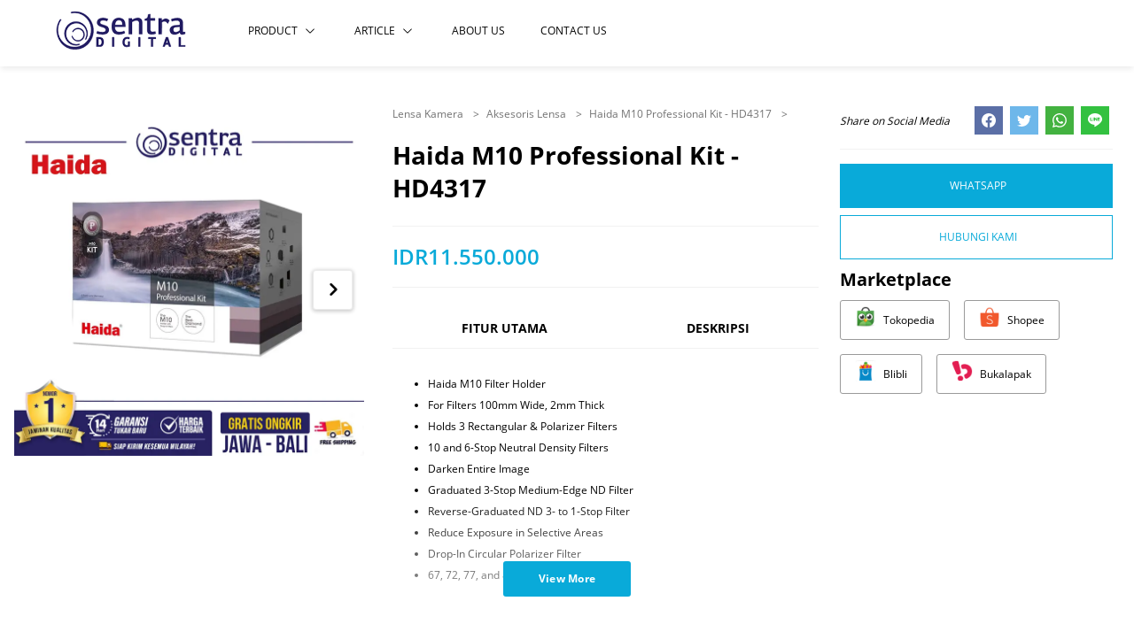

--- FILE ---
content_type: text/html; charset=utf-8
request_url: https://sentradigital.com/amp/detail/23/haida-m10-professional-kit-hd4317.html
body_size: 20644
content:


<!DOCTYPE html>

<html amp>
<head>

    <!-- Google Tag Manager -->

    

    <meta charset="utf-8" /><meta http-equiv="X-UA-Compatible" content="IE=edge" /><meta name="viewport" content="initial-scale=1, minimum-scale=1, maximum-scale=3, user-scalable=yes, width=device-width" /><meta name="amp-script-src" content="sha384-Le0LUIJ_BeUjYM3N-sLSu6mZ7LUAj7MG5lTgQLl4M9ABx3Ev6EiZBTKbWyGssr22" /><title>
	Jual Haida M10 Professional Kit - HD4317 AMP
</title><link rel="preconnect" href="https://apis.google.com" crossorigin="anonymous" /><link rel="dns-prefetch" href="https://apis.google.com" /><link rel="preconnect" href="https://www.youtube.com" crossorigin="anonymous" /><link rel="dns-prefetch" href="https://www.youtube.com" /><link rel="preconnect" href="https://connect.facebook.net" crossorigin="anonymous" /><link rel="dns-prefetch" href="https://connect.facebook.net" /><link rel="preconnect" href="https://fonts.gstatic.com" crossorigin="anonymous" /><link rel="dns-prefetch" href="../../fonts.gstatic.com" /><link rel="preconnect" href="https://cdnjs.cloudflare.com" crossorigin="anonymous" /><link rel="dns-prefetch" href="https://cdnjs.cloudflare.com" /><link rel="preconnect" href="https://adservice.google.com" crossorigin="anonymous" /><link rel="dns-prefetch" href="https://adservice.google.com" /><link rel="preconnect" href="https://apis.google.com" crossorigin="anonymous" /><link rel="dns-prefetch" href="https://apis.google.com" /><link rel="preconnect" href="https://www.googleadservices.com" crossorigin="anonymous" /><link rel="dns-prefetch" href="https://www.googleadservices.com" /><link rel="preconnect" href="https://www.google.com" crossorigin="anonymous" /><link rel="dns-prefetch" href="https://www.google.com" /><link rel="preconnect" href="https://www.google-analytics.com" crossorigin="anonymous" /><link rel="dns-prefetch" href="https://www.google-analytics.com" /><link rel="preconnect" href="https://www.googletagmanager.com" crossorigin="anonymous" /><link rel="dns-prefetch" href="https://www.googletagmanager.com" /><link rel="preconnect" href="https://googleads.g.doubleclick.net" crossorigin="anonymous" /><link rel="dns-prefetch" href="https://googleads.g.doubleclick.net" />

    <!------- Mandatory ------->

    <script async src="https://cdn.ampproject.org/v0.js"></script>
    <script async custom-element="amp-script" src="https://cdn.ampproject.org/v0/amp-script-0.1.js"></script>

    <!--Component-->

    <script async custom-element="amp-bind" src="https://cdn.ampproject.org/v0/amp-bind-0.1.js"></script>
    <script async custom-element="amp-form" src="https://cdn.ampproject.org/v0/amp-form-0.1.js"></script>
    <script async custom-element="amp-social-share" src="https://cdn.ampproject.org/v0/amp-social-share-0.1.js"></script>  
    <script async custom-element="amp-accordion" src="https://cdn.ampproject.org/v0/amp-accordion-0.1.js"></script>
    <script async custom-element="amp-sidebar" src="https://cdn.ampproject.org/v0/amp-sidebar-0.1.js"></script>
    <script async custom-element="amp-lightbox" src="https://cdn.ampproject.org/v0/amp-lightbox-0.1.js"></script>
    <script async custom-element="amp-youtube" src="https://cdn.ampproject.org/v0/amp-youtube-0.1.js"></script>
    <script async custom-element="amp-mega-menu" src="https://cdn.ampproject.org/v0/amp-mega-menu-0.1.js"></script>
    <script async custom-element="amp-selector" src="https://cdn.ampproject.org/v0/amp-selector-0.1.js"></script>
    <script async custom-element="amp-iframe" src="https://cdn.ampproject.org/v0/amp-iframe-0.1.js"></script>

    <!--Component - Literal-->

    <script async custom-element='amp-base-carousel' src='https://cdn.ampproject.org/v0/amp-base-carousel-0.1.js'></script>

    <!------- Font & Icon ------->

    <!--Font & Icon - Icon-->

    <link rel="shortcut icon" href="/Images/favicon.ico" />

    <!------- CSS ------->

    <!--CSS - Boilerplate-->

    <style amp-boilerplate>
        body {
            -webkit-animation: -amp-start 8s steps(1,end) 0s 1 normal both;
            -moz-animation: -amp-start 8s steps(1,end) 0s 1 normal both;
            -ms-animation: -amp-start 8s steps(1,end) 0s 1 normal both;
            animation: -amp-start 8s steps(1,end) 0s 1 normal both;
        }

        @-webkit-keyframes -amp-start {
            from {
                visibility: hidden;
            }

            to {
                visibility: visible;
            }
        }

        @-moz-keyframes -amp-start {
            from {
                visibility: hidden;
            }

            to {
                visibility: visible;
            }
        }

        @-ms-keyframes -amp-start {
            from {
                visibility: hidden;
            }

            to {
                visibility: visible;
            }
        }

        @-o-keyframes -amp-start {
            from {
                visibility: hidden;
            }

            to {
                visibility: visible;
            }
        }

        @keyframes -amp-start {
            from {
                visibility: hidden;
            }

            to {
                visibility: visible;
            }
        }
    </style>

    <noscript>
        <style amp-boilerplate>
            body {
                -webkit-animation: none;
                -moz-animation: none;
                -ms-animation: none;
                animation: none;
            }
        </style>
    </noscript>

    <!--CSS - Custom-->

    <style amp-custom>@font-face{font-family:'Open Sans';font-style:normal;font-weight:300;src:url(/amp/assets/fonts/OpenSans/OpenSans-Light.ttf);font-display:swap;}@font-face{font-family:'Open Sans';font-style:normal;font-weight:400;src:url(/amp/assets/fonts/OpenSans/OpenSans-Regular.ttf);font-display:swap;}@font-face{font-family:'Open Sans';font-style:normal;font-weight:600;src:url(/amp/assets/fonts/OpenSans/OpenSans-SemiBold.ttf);font-display:swap;}@font-face{font-family:'Open Sans';font-style:normal;font-weight:700;src:url(/amp/assets/fonts/OpenSans/OpenSans-Bold.ttf);font-display:swap;}@font-face{font-family:'Open Sans';font-style:normal;font-weight:800;src:url(/amp/assets/fonts/OpenSans/OpenSans-ExtraBold.ttf);font-display:swap;}*,::after,::before{box-sizing:border-box;}html{scroll-behavior:smooth;}body{font-family:'Open Sans';color:#000;background:#fff;}body.mobile .content .page{margin-bottom:80px;}.ampScript.modal-conversion{position:absolute;display:inline-block;opacity:1;}@keyframes ampModalShow{0%{opacity:0;}30%{opacity:1;}100%{opacity:1;}}.modal-container.show{pointer-events:auto;}.modal-container.show .modal.modal-conversion.primary{background:rgba(0,0,0,.25);transition:.5s ease;}.modal-container.show .modal.modal-conversion.primary .modal-wrapper.primary{bottom:0;transition:.5s ease;}.modal-container.hide{pointer-events:none;}.modal-container.hide .modal.modal-conversion.primary{background:transparent;transition:.5s ease;}.modal-container.hide .modal.modal-conversion.primary .modal-wrapper.primary{bottom:calc(-100% + -2rem);transition:.5s ease;}.modal.modal-conversion.primary{position:fixed;display:flex;align-items:center;text-align:center;width:100%;height:100%;justify-content:center;z-index:2040;opacity:0;top:0;left:0;background:rgba(0,0,0,.25);animation:ampModalShow 2s 3s ease-in normal forwards;}.modal.modal-conversion.primary .modal-wrapper.primary{position:relative;padding:2.5rem;padding-top:1.5rem;margin:auto;width:30%;background-color:#fff;}.modal.modal-conversion.primary .modal-header .header-text .title h2{margin-top:0;font-weight:700;font-size:20px;line-height:30px;color:#000;}.modal.modal-conversion.primary .modal-header .header-button{position:absolute;top:-32px;right:0;}.modal.modal-conversion.primary .modal-header .header-button button{padding:.25rem;cursor:pointer;background:#fa0300;border:none;}.modal.modal-conversion.primary .modal-header .header-button button svg{width:1.5rem;height:1.5rem;fill:#fff;}.modal.modal-conversion.primary .modal-content{text-align:center;}.modal.modal-conversion.primary .modal-content .content-text{margin-bottom:1rem;}.modal.modal-conversion.primary .modal-content .content-text .desc p{font-weight:300;font-size:12px;line-height:24px;line-height:1.5;color:#737373;}.modal.modal-conversion.primary .modal-content .content-button .button{margin-bottom:.5rem;}.modal.modal-conversion.primary .modal-content .content-button .button:last-child{margin-bottom:0;}.modal.modal-conversion.primary .modal-content .content-button .btn-content{display:block;width:100%;padding-top:.5rem;padding-bottom:.5rem;padding-left:1.5rem;padding-right:1.5rem;font-family:"Open Sans";font-style:normal;letter-spacing:.025em;font-weight:700;font-size:12px;line-height:24px;text-transform:uppercase;color:#fff;background:none;background-color:#09aad9;border:none;border-radius:.25em;box-shadow:none;}.modal.modal-conversion.primary .modal-content .content-button .btn-content.primary{background-color:#179327;}.modal.modal-conversion.primary .modal-content .content-button .btn-content.secondary{background-color:#174f93;}@media(max-width:991.98px){.modal.modal-conversion.primary .modal-wrapper.primary{width:50%;}}@media(max-width:767.98px){.modal.modal-conversion.primary .modal-wrapper.primary{position:absolute;width:100%;padding-left:1.5rem;padding-right:1.5rem;bottom:0;}}.container{width:100%;margin:0 auto 0 auto;}@media(min-width:992px){.container{max-width:1140px;padding:2.5rem 1rem 2.5rem 1rem;}}@media(max-width:991.98px){.container{max-width:740px;padding:1.5rem 1rem 1.5rem 1rem;}}@media(max-width:767.98px){.container{max-width:500px;padding:1rem 1rem 1rem 1rem;}}.container-fluid{width:100%;max-width:100%;padding:3.5rem 1rem 3.5rem 1rem;margin:0 auto 0 auto;}@media(min-width:992px){.container-fluid{padding:2.5rem 1rem 2.5rem 1rem;}}@media(max-width:991.98px){.container-fluid{padding:1.5rem 1rem 1.5rem 1rem;}}@media(max-width:767.98px){.container-fluid{padding:1rem 1rem 1rem 1rem;}}.row{display:-webkit-box;display:-ms-flexbox;display:flex;-ms-flex-wrap:wrap;flex-wrap:wrap;margin:0 -1rem 0 -1rem;}img{width:100%;}a{text-decoration:none;transition:all .5s ease;}a:before{transition:all .5s ease;}a i{transition:all .25s ease;}a:hover a:focus,a:active{transition:all .5s ease;}a:hover a:focus:before,a:active:before{transition:all .5s ease;}a:hover a:focus i,a:active i{transition:all .25s ease;}amp-img{width:100%;height:100%;}amp-img>img{position:relative;width:100%;height:100%;}.w-100{width:100%;}h1,h2,h3,h4,h5,h6{margin-top:.5rem;margin-bottom:.5rem;}p{margin-top:.5rem;margin-bottom:.5rem;}svg{display:block;}.d-none{display:none;}.text-center{text-align:center;}.overview-conversion.primary{padding:2.5rem;background-color:#f1f1f1;}@media(max-width:767.98px){.overview-conversion.primary{padding:1.5rem;}}.btn-theme-primary{display:inline-block;width:auto;padding-top:1rem;padding-bottom:1rem;padding-left:2.5rem;padding-right:2.5rem;font-family:"Open Sans";font-style:normal;letter-spacing:.025em;font-weight:700;font-size:12px;line-height:24px;color:#fff;background-color:#09aad9;border-radius:.25em;}.btn-theme-primary:hover,.btn-theme-primary:focus,.btn-theme-primary:active{color:#fff;background-color:#09aad9;}@media(max-width:767.98px){.btn-theme-primary{display:block;width:100%;}}.btn-theme-secondary{display:inline-block;width:auto;padding-top:1rem;padding-bottom:1rem;padding-left:2.5rem;padding-right:2.5rem;font-family:"Open Sans";font-style:normal;letter-spacing:.025em;font-weight:700;font-size:12px;line-height:24px;color:#fff;background-color:#243235;border-radius:.25em;}.btn-theme-secondary:hover,.btn-theme-secondary:focus,.btn-theme-secondary:active{color:#fff;background-color:#243235;}@media(max-width:767.98px){.btn-theme-secondary{display:block;width:100%;}}.navbar.primary{position:sticky;position:sticky;z-index:1040;top:0;}.navbar.primary amp-mega-menu{position:unset;display:flex;align-items:center;width:100%;padding-top:.5rem;padding-bottom:.5rem;max-height:75px;background-color:#fff;box-shadow:0 4px 6px -1px rgba(0,0,0,.075);}.navbar.primary amp-mega-menu>nav{width:100%;}.navbar.primary amp-mega-menu>nav>ol{padding:0;}.navbar.primary amp-mega-menu>nav>ol>li{width:100%;}.navbar.primary amp-mega-menu .container{padding-top:0;padding-bottom:0;margin-left:auto;margin-right:auto;max-width:1200px;}.navbar.primary amp-mega-menu .navbar-wrapper.primary{display:flex;align-items:center;}.navbar.primary amp-mega-menu .navbar-wrapper.primary .navbar-brand{margin-right:1.5rem;width:10rem;}.navbar.primary amp-mega-menu .navbar-wrapper.primary .navbar-nav.primary{margin-right:auto;}.navbar.primary amp-mega-menu .navbar-wrapper.primary .navbar-nav.secondary{display:none;margin-left:auto;}.navbar.primary amp-mega-menu .navbar-wrapper.primary .navbar-nav.secondary>nav>ul{display:flex;align-items:center;padding:0;}.navbar.primary amp-mega-menu .navbar-wrapper.primary .navbar-nav>nav>ul{padding-top:.5rem;padding-bottom:.5rem;}.navbar.primary amp-mega-menu .navbar-wrapper.primary .navbar-nav>nav>ul>li{margin-right:2.5rem;}.navbar.primary amp-mega-menu .navbar-wrapper.primary .navbar-nav>nav>ul>li:last-child{margin-right:0;}.navbar.primary amp-mega-menu .navbar-wrapper.primary .navbar-nav>nav>ul>li[open] .menu-link i{transform:rotate(180deg);}.navbar.primary amp-mega-menu .navbar-wrapper.primary .navbar-nav>nav>ul>li .menu-link{display:flex;align-items:center;font-weight:500;font-size:12px;line-height:24px;text-transform:uppercase;color:#000;}.navbar.primary amp-mega-menu .navbar-wrapper.primary .navbar-nav>nav>ul>li .menu-link i{display:inline-block;margin-left:.5rem;}.navbar.primary amp-mega-menu .navbar-wrapper.primary .navbar-nav>nav>ul>li .menu-link i svg{width:.75rem;}.navbar.primary amp-mega-menu .navbar-wrapper.primary .navbar-nav>nav>ul>li .hamburger{display:inline-flex;align-items:center;padding:0;margin:0;justify-content:center;width:1.85rem;height:1.85rem;background:none;background-color:#09aad9;border:none;border-radius:.25em;}.navbar.primary amp-mega-menu .navbar-wrapper.primary .navbar-nav>nav>ul>li .hamburger>svg{fill:#fff;}.navbar.primary amp-mega-menu .navbar-wrapper.primary .navbar-nav>nav>ul div[role="dialog"]{width:100%;top:75px;}.navbar.primary amp-mega-menu .navbar-wrapper.primary .navbar-nav>nav>ul div[role="dialog"]>ol{margin-left:auto;margin-right:auto;padding-top:1rem;padding-left:0;padding-right:0;max-width:1140px;list-style:none;}.navbar.primary amp-mega-menu .navbar-wrapper.primary .navbar-nav>nav>ul div[role="dialog"]>ol ul{padding-left:0;list-style:none;}.navbar.primary amp-mega-menu .navbar-wrapper.primary .navbar-nav>nav>ul div[role="dialog"]>ol ul>li{margin-bottom:.5rem;}.navbar.primary amp-mega-menu .navbar-wrapper.primary .navbar-nav>nav>ul div[role="dialog"]>ol ul>li:last-child{margin-bottom:0;}.navbar.primary amp-mega-menu .navbar-wrapper.primary .navbar-nav>nav>ul div[role="dialog"] .col-dropdown-outer{position:relative;width:100%;min-height:1%;padding:0 1rem 0 1rem;-webkit-box-flex:0;-ms-flex:0 0 100%;flex:0 0 100%;max-width:100%;}.navbar.primary amp-mega-menu .navbar-wrapper.primary .navbar-nav>nav>ul div[role="dialog"] .col-dropdown-outer .col-dropdown-inner{position:relative;width:100%;min-height:1%;padding:0 1rem 0 1rem;-webkit-box-flex:0;-ms-flex:0 0 25%;flex:0 0 25%;max-width:25%;margin-bottom:1.5rem;}.navbar.primary amp-mega-menu .navbar-wrapper.primary .navbar-nav>nav>ul div[role="dialog"] .dropdown-title{margin-bottom:1rem;}.navbar.primary amp-mega-menu .navbar-wrapper.primary .navbar-nav>nav>ul div[role="dialog"] .dropdown-title>a{font-weight:600;font-size:14px;line-height:28px;color:#000;}.navbar.primary amp-mega-menu .navbar-wrapper.primary .navbar-nav>nav>ul div[role="dialog"] .dropdown-title>a:hover{color:#09aad9;}.navbar.primary amp-mega-menu .navbar-wrapper.primary .navbar-nav>nav>ul div[role="dialog"] .dropdown-link{font-weight:400;font-size:12px;line-height:24px;color:#000;}.navbar.primary amp-mega-menu .navbar-wrapper.primary .navbar-nav>nav>ul div[role="dialog"] .dropdown-link:hover{color:#09aad9;}@media(max-width:991.98px){.navbar.primary amp-mega-menu{max-height:60px;}.navbar.primary amp-mega-menu .navbar-wrapper.primary .navbar-brand{width:7.5rem;}.navbar.primary amp-mega-menu .navbar-wrapper.primary .navbar-nav.primary{display:none;}.navbar.primary amp-mega-menu .navbar-wrapper.primary .navbar-nav.secondary{display:block;}.navbar.primary amp-mega-menu .navbar-wrapper.primary .navbar-nav>nav>ul>li{margin-right:1.5rem;}.navbar.primary amp-mega-menu .navbar-wrapper.primary .navbar-nav>nav>ul div[role="dialog"]{top:60px;}.navbar.primary amp-mega-menu .navbar-wrapper.primary .navbar-nav>nav>ul div[role="dialog"]>ol{max-width:700px;}.navbar.primary amp-mega-menu .navbar-wrapper.primary .navbar-nav>nav>ul div[role="dialog"] .col-dropdown-outer .col-dropdown-inner{position:relative;width:100%;min-height:1%;padding:0 1rem 0 1rem;-webkit-box-flex:0;-ms-flex:0 0 33.33333%;flex:0 0 33.33333%;max-width:33.33333%;}.navbar.primary amp-mega-menu .navbar-wrapper.primary .navbar-nav>nav>ul div[role="dialog"] .dropdown-title>a{font-size:12px;line-height:24px;}.navbar.primary amp-mega-menu .navbar-wrapper.primary .navbar-nav>nav>ul div[role="dialog"] .dropdown-link{font-size:10px;line-height:20px;}}@media(max-width:767.98px){.navbar.primary amp-mega-menu{padding-top:.25rem;padding-bottom:.25rem;max-height:50px;}.navbar.primary amp-mega-menu .navbar-wrapper.primary .navbar-brand{width:7.5rem;}.navbar.primary amp-mega-menu .navbar-wrapper.primary .navbar-nav.primary{display:none;}.navbar.primary amp-mega-menu .navbar-wrapper.primary .navbar-nav>nav>ul div[role="dialog"]{top:50px;}.navbar.primary amp-mega-menu .navbar-wrapper.primary .navbar-nav>nav>ul div[role="dialog"]>ol{max-width:350px;}.navbar.primary amp-mega-menu .navbar-wrapper.primary .navbar-nav>nav>ul div[role="dialog"] .col-dropdown-outer .col-dropdown-inner{position:relative;width:100%;min-height:1%;padding:0 1rem 0 1rem;-webkit-box-flex:0;-ms-flex:0 0 100%;flex:0 0 100%;max-width:100%;}}.sidebar.primary{padding:1rem;background-color:#fff;}.sidebar.primary .sidebar-header{padding-bottom:1rem;margin-bottom:1rem;border-bottom:1px solid #f1f1f1;}.sidebar.primary .sidebar-header .header-text .title h2{margin-bottom:0;font-weight:700;font-size:20px;line-height:30px;text-transform:uppercase;color:#000;}.sidebar.primary .sidebar-content .content-list .list-wrapper.primary>.wrapper-inner{padding-bottom:.5rem;margin-bottom:.5rem;border-bottom:1px solid #f1f1f1;}.sidebar.primary .sidebar-content .content-list .list-wrapper.primary>.wrapper-inner:nth-child(1){display:none;}.sidebar.primary .sidebar-content .content-list .list-text .title h3{font-weight:700;font-size:16px;line-height:24px;text-transform:uppercase;color:#000;}.sidebar.primary .sidebar-content .content-list ul{padding-left:0;list-style:none;}.sidebar.primary .sidebar-content .content-list ul>li{margin-bottom:.5rem;}.sidebar.primary .sidebar-content .content-list ul>li:last-child{margin-bottom:0;}.sidebar.primary .sidebar-content .content-list .list-title{display:block;font-weight:600;font-size:14px;line-height:28px;color:#000;}.sidebar.primary .sidebar-content .content-list .list-link{display:block;font-weight:400;font-size:12px;line-height:24px;color:#000;}.sidebar.primary .sidebar-content .content-link .link{padding-bottom:.5rem;margin-bottom:.5rem;border-bottom:1px solid #f1f1f1;}.sidebar.primary .sidebar-content .content-link .link .link-content{display:flex;align-items:center;font-weight:600;font-size:14px;line-height:28px;text-transform:uppercase;color:#000;}.footbar.primary{position:relative;background-color:#fff;box-shadow:0 -15px 20px -15px rgba(0,0,0,.2);}.footbar.primary>.container{margin-left:auto;margin-right:auto;max-width:1140px;}.footbar.primary .footbar-wrapper>.container{padding-top:2.5rem;padding-bottom:2.5rem;}.footbar.primary .footbar-wrapper.primary{padding-bottom:1.5rem;margin-bottom:1.5rem;border-bottom:1px solid #f1f1f1;}.footbar.primary .footbar-wrapper.primary>.container{padding-bottom:0;}.footbar.primary .footbar-wrapper.primary .col-wrapper-outer{position:relative;width:100%;min-height:1%;padding:0 1rem 0 1rem;-webkit-box-flex:0;-ms-flex:0 0 100%;flex:0 0 100%;max-width:100%;}.footbar.primary .footbar-wrapper.primary .col-wrapper-outer>.row{align-items:center;}.footbar.primary .footbar-wrapper.primary .col-wrapper-outer .col-wrapper-inner:nth-child(1){position:relative;width:100%;min-height:1%;padding:0 1rem 0 1rem;-webkit-box-flex:0;-ms-flex:0 0 16.66667%;flex:0 0 16.66667%;max-width:16.66667%;}.footbar.primary .footbar-wrapper.primary .col-wrapper-outer .col-wrapper-inner:nth-child(2){position:relative;width:100%;min-height:1%;padding:0 1rem 0 1rem;-webkit-box-flex:0;-ms-flex:0 0 50%;flex:0 0 50%;max-width:50%;}.footbar.primary .footbar-wrapper.primary .col-wrapper-outer .col-wrapper-inner:last-child{position:relative;width:100%;min-height:1%;padding:0 1rem 0 1rem;-webkit-box-flex:0;-ms-flex:0 0 33.33333%;flex:0 0 33.33333%;max-width:33.33333%;}.footbar.primary .footbar-wrapper.primary .footbar-brand{width:10rem;}.footbar.primary .footbar-wrapper.primary .footbar-link{display:flex;align-items:center;justify-content:center;}.footbar.primary .footbar-wrapper.primary .footbar-link .link{margin:0 2rem;}.footbar.primary .footbar-wrapper.primary .footbar-link .link:last-child{margin-right:0;}.footbar.primary .footbar-wrapper.primary .footbar-link .link .link-footbar{font-weight:500;font-size:12px;line-height:24px;text-transform:uppercase;color:#000;}.footbar.primary .footbar-wrapper.primary .footbar-link .link .link-footbar:hover{color:#09aad9;}.footbar.primary .footbar-wrapper.primary .footbar-support .col-support-outer{position:relative;width:100%;min-height:1%;padding:0 1rem 0 1rem;-webkit-box-flex:0;-ms-flex:0 0 100%;flex:0 0 100%;max-width:100%;}.footbar.primary .footbar-wrapper.primary .footbar-support .col-support-outer>.row{align-items:center;}.footbar.primary .footbar-wrapper.primary .footbar-support .col-support-outer .col-support-inner{position:relative;width:100%;min-height:1%;padding:0 1rem 0 1rem;-webkit-box-flex:0;-ms-flex:0 0 100%;flex:0 0 100%;max-width:100%;}.footbar.primary .footbar-wrapper.primary .footbar-support .col-support-outer .col-support-inner:first-child{max-width:35%;}.footbar.primary .footbar-wrapper.primary .footbar-support .col-support-outer .col-support-inner:last-child{max-width:65%;}.footbar.primary .footbar-wrapper.primary .footbar-support .support-text .title h3{font-weight:400;font-size:12px;line-height:24px;font-style:italic;color:#000;}.footbar.primary .footbar-wrapper.secondary .col-wrapper-outer{position:relative;width:100%;min-height:1%;padding:0 1rem 0 1rem;-webkit-box-flex:0;-ms-flex:0 0 100%;flex:0 0 100%;max-width:100%;}.footbar.primary .footbar-wrapper.secondary .col-wrapper-outer .col-wrapper-inner{position:relative;width:100%;min-height:1%;padding:0 1rem 0 1rem;-webkit-box-flex:0;-ms-flex:0 0 33.33333%;flex:0 0 33.33333%;max-width:33.33333%;}.footbar.primary .footbar-wrapper.secondary .col-wrapper-outer .col-wrapper-inner>div{margin-bottom:2.5rem;}.footbar.primary .footbar-wrapper.secondary .col-wrapper-outer .col-wrapper-inner>div:last-child{margin-bottom:0;}.footbar.primary .footbar-wrapper.secondary .footbar-cta .cta-text .title h3{font-weight:700;font-size:16px;line-height:24px;text-decoration:underline;color:#000;}.footbar.primary .footbar-wrapper.secondary .footbar-cta .cta-text .desc p{font-weight:400;font-size:12px;line-height:24px;color:#000;}.footbar.primary .footbar-wrapper.secondary .footbar-cta .cta-button .btn-cta{display:inline-block;width:auto;padding-top:.5rem;padding-bottom:.5rem;padding-left:1.5rem;padding-right:1.5rem;font-weight:400;font-size:10px;line-height:20px;color:#fff;background-color:#09aad9;}.footbar.primary .footbar-wrapper.secondary .footbar-cta .cta-button .btn-cta:hover{background-color:#09aad9;}.footbar.primary .footbar-wrapper.secondary .footbar-contact .contact-wrapper.primary>.wrapper-inner{margin-bottom:1.5rem;}.footbar.primary .footbar-wrapper.secondary .footbar-contact .contact-wrapper.primary>.wrapper-inner:last-child{margin-bottom:0;}.footbar.primary .footbar-wrapper.secondary .footbar-contact .contact-wrapper.primary .contact-text{padding-bottom:1rem;margin-bottom:1rem;border-bottom:1px solid #f1f1f1;}.footbar.primary .footbar-wrapper.secondary .footbar-contact .contact-wrapper.primary .contact-text .title h3{margin-bottom:0;font-weight:700;font-size:16px;line-height:24px;color:#000;}.footbar.primary .footbar-wrapper.secondary .footbar-contact .contact-wrapper.primary .contact-link .link{margin-bottom:.25rem;}.footbar.primary .footbar-wrapper.secondary .footbar-contact .contact-wrapper.primary .contact-link .link:last-child{margin-bottom:0;}.footbar.primary .footbar-wrapper.secondary .footbar-contact .contact-wrapper.primary .contact-link .link>span{font-weight:400;font-size:14px;line-height:28px;color:#000;}.footbar.primary .footbar-wrapper.secondary .footbar-contact .contact-wrapper.primary .contact-link .link .link-contact{font-weight:300;font-size:12px;line-height:24px;font-style:italic;color:#000;}.footbar.primary .footbar-wrapper.secondary .footbar-driver-online .driver-online-text{padding-bottom:1rem;margin-bottom:1rem;border-bottom:1px solid #f1f1f1;}.footbar.primary .footbar-wrapper.secondary .footbar-driver-online .driver-online-text .title h3{margin-bottom:0;font-weight:700;font-size:16px;line-height:24px;color:#000;}.footbar.primary .footbar-wrapper.secondary .footbar-driver-online .driver-online-button .button{margin-bottom:.5rem;}.footbar.primary .footbar-wrapper.secondary .footbar-driver-online .driver-online-button .button:last-child{margin-bottom:0;}.footbar.primary .footbar-wrapper.secondary .footbar-driver-online .driver-online-button .button .btn-driver-online{display:block;text-align:center;width:100%;padding:.5rem;font-weight:500;font-size:12px;line-height:24px;color:#000;background-color:#fff;border:1px solid #9a9a9a;border-radius:.25em;}.footbar.primary .footbar-wrapper.secondary .footbar-driver-online .driver-online-button .button .btn-driver-online:hover{background-color:#f1f1f1;}.footbar.primary .footbar-wrapper.secondary .footbar-marketplace .marketplace-text{padding-bottom:1rem;margin-bottom:1rem;border-bottom:1px solid #f1f1f1;}.footbar.primary .footbar-wrapper.secondary .footbar-marketplace .marketplace-text .title h3{margin-bottom:0;font-weight:700;font-size:16px;line-height:24px;color:#000;}.footbar.primary .footbar-wrapper.secondary .footbar-marketplace .marketplace-button .button{margin-bottom:.5rem;}.footbar.primary .footbar-wrapper.secondary .footbar-marketplace .marketplace-button .button:last-child{margin-bottom:0;}.footbar.primary .footbar-wrapper.secondary .footbar-marketplace .marketplace-button .button .btn-marketplace{display:block;text-align:center;width:100%;padding:.5rem;font-weight:500;font-size:12px;line-height:24px;color:#000;background-color:#fff;border:1px solid #9a9a9a;border-radius:.25em;}.footbar.primary .footbar-wrapper.secondary .footbar-marketplace .marketplace-button .button .btn-marketplace:hover{background-color:#f1f1f1;}.footbar.primary .footbar-wrapper.secondary .footbar-address{display:none;}.footbar.primary .footbar-wrapper.secondary .footbar-address .address-wrapper.primary>.wrapper-inner{margin-bottom:1.5rem;}.footbar.primary .footbar-wrapper.secondary .footbar-address .address-wrapper.primary>.wrapper-inner:last-child{margin-bottom:0;}.footbar.primary .footbar-wrapper.secondary .footbar-address .address-wrapper.primary .address-text{padding-bottom:1rem;margin-bottom:1rem;border-bottom:1px solid #f1f1f1;}.footbar.primary .footbar-wrapper.secondary .footbar-address .address-wrapper.primary .address-text .title h3{margin-bottom:0;font-weight:700;font-size:16px;line-height:24px;color:#000;}.footbar.primary .footbar-wrapper.secondary .footbar-address .address-wrapper.primary .address-link .link{margin-bottom:.25rem;}.footbar.primary .footbar-wrapper.secondary .footbar-address .address-wrapper.primary .address-link .link:last-child{margin-bottom:0;}.footbar.primary .footbar-wrapper.secondary .footbar-address .address-wrapper.primary .address-link .link>span{font-weight:400;font-size:14px;line-height:28px;color:#000;}.footbar.primary .footbar-wrapper.secondary .footbar-address .address-wrapper.primary .address-link .link .link-address{font-weight:300;font-size:12px;line-height:24px;font-style:italic;color:#000;}.footbar.primary .footbar-wrapper.secondary .footbar-call-to-action .call-to-action-wrapper.primary>.wrapper-inner{margin-bottom:1.5rem;}.footbar.primary .footbar-wrapper.secondary .footbar-call-to-action .call-to-action-wrapper.primary>.wrapper-inner:last-child{margin-bottom:0;}.footbar.primary .footbar-wrapper.secondary .footbar-call-to-action .call-to-action-wrapper.primary .call-to-action-text{padding-bottom:1rem;margin-bottom:1rem;border-bottom:1px solid #f1f1f1;}.footbar.primary .footbar-wrapper.secondary .footbar-call-to-action .call-to-action-wrapper.primary .call-to-action-text .title h3{margin-bottom:0;font-weight:700;font-size:16px;line-height:24px;color:#000;}.footbar.primary .footbar-wrapper.secondary .footbar-call-to-action .call-to-action-wrapper.primary .call-to-action-button{display:flex;align-items:center;flex-wrap:wrap;}.footbar.primary .footbar-wrapper.secondary .footbar-call-to-action .call-to-action-wrapper.primary .call-to-action-button .button{margin-bottom:.5rem;margin-right:.5rem;}.footbar.primary .footbar-wrapper.secondary .footbar-call-to-action .call-to-action-wrapper.primary .call-to-action-button .button:last-child{margin-right:0;}.footbar.primary .footbar-wrapper.secondary .footbar-call-to-action .call-to-action-wrapper.primary .call-to-action-button .button .btn-call-to-action{display:inline-block;width:auto;padding-top:.25rem;padding-bottom:.25rem;padding-left:1rem;padding-right:1rem;font-weight:500;font-size:12px;line-height:24px;color:#fff;background-color:#09aad9;border:1px solid #09aad9;border-radius:.25em;}.footbar.primary .footbar-wrapper.secondary .footbar-call-to-action .call-to-action-wrapper.primary .call-to-action-button .button .btn-call-to-action:hover{color:#09aad9;background-color:#fff;}.footbar.primary .footbar-wrapper.tertiary{background-color:#09aad9;}.footbar.primary .footbar-wrapper.tertiary>.container{display:flex;align-items:center;padding-top:1rem;padding-bottom:1rem;justify-content:space-between;}.footbar.primary .footbar-wrapper.tertiary>.container>div{flex-shrink:0;}.footbar.primary .footbar-wrapper.tertiary .footbar-copyright{display:flex;align-items:center;}.footbar.primary .footbar-wrapper.tertiary .footbar-copyright>div{margin-right:1.5rem;}.footbar.primary .footbar-wrapper.tertiary .footbar-copyright>div:last-child{margin-right:0;}.footbar.primary .footbar-wrapper.tertiary .footbar-copyright .copyright-text>span{font-weight:300;font-size:14px;line-height:28px;color:#fff;}.footbar.primary .footbar-wrapper.tertiary .footbar-copyright .copyright-link>a{font-weight:300;font-size:14px;line-height:28px;color:#fff;}.footbar.primary .footbar-wrapper.tertiary .footbar-socmed{display:flex;align-items:center;}.footbar.primary .footbar-wrapper.tertiary .footbar-socmed .socmed-text{margin-right:1rem;}.footbar.primary .footbar-wrapper.tertiary .footbar-socmed .socmed-text .title h3{font-weight:300;font-size:14px;line-height:28px;font-style:italic;color:#fff;}.footbar.primary .footbar-wrapper.tertiary .footbar-socmed .socmed-icon{display:flex;align-items:center;}.footbar.primary .footbar-wrapper.tertiary .footbar-socmed .socmed-icon .icon{margin-right:.5rem;}.footbar.primary .footbar-wrapper.tertiary .footbar-socmed .socmed-icon .icon:last-child{margin-right:0;}.footbar.primary .footbar-wrapper.tertiary .footbar-socmed .socmed-icon .icon a{display:inline-flex;align-items:center;justify-content:center;width:2.25rem;height:2.25rem;color:#09aad9;background-color:#fff;border:1px solid #fff;border-radius:100%;}.footbar.primary .footbar-wrapper.tertiary .footbar-socmed .socmed-icon .icon a:hover{color:#fff;background-color:#09aad9;}@media(max-width:991.98px){.footbar.primary .footbar-wrapper.primary{padding-bottom:1rem;margin-bottom:1rem;}.footbar.primary .footbar-wrapper.primary>.container{padding-top:1.5rem;}.footbar.primary .footbar-wrapper.primary .col-wrapper-outer .col-wrapper-inner:nth-child(1){position:relative;width:100%;min-height:1%;padding:0 1rem 0 1rem;-webkit-box-flex:0;-ms-flex:0 0 100%;flex:0 0 100%;max-width:100%;margin-bottom:1rem;}.footbar.primary .footbar-wrapper.primary .col-wrapper-outer .col-wrapper-inner:nth-child(2){position:relative;width:100%;min-height:1%;padding:0 1rem 0 1rem;-webkit-box-flex:0;-ms-flex:0 0 50%;flex:0 0 50%;max-width:50%;}.footbar.primary .footbar-wrapper.primary .col-wrapper-outer .col-wrapper-inner:last-child{position:relative;width:100%;min-height:1%;padding:0 1rem 0 1rem;-webkit-box-flex:0;-ms-flex:0 0 50%;flex:0 0 50%;max-width:50%;}.footbar.primary .footbar-wrapper.primary .footbar-brand{margin-left:auto;margin-right:auto;width:12.5rem;}.footbar.primary .footbar-wrapper.primary .footbar-link{display:-webkit-box;overflow-x:auto;flex-wrap:nowrap;}.footbar.primary .footbar-wrapper.primary .footbar-link .link .link-footbar{font-size:12px;line-height:24px;}.footbar.primary .footbar-wrapper.primary .footbar-support .col-support-outer{position:relative;width:100%;min-height:1%;padding:0 1rem 0 1rem;-webkit-box-flex:0;-ms-flex:0 0 100%;flex:0 0 100%;max-width:100%;}.footbar.primary .footbar-wrapper.primary .footbar-support .col-support-outer .col-support-inner{position:relative;width:100%;min-height:1%;padding:0 1rem 0 1rem;-webkit-box-flex:0;-ms-flex:0 0 100%;flex:0 0 100%;max-width:100%;}.footbar.primary .footbar-wrapper.primary .footbar-support .col-support-outer .col-support-inner:first-child{max-width:50%;}.footbar.primary .footbar-wrapper.primary .footbar-support .col-support-outer .col-support-inner:last-child{max-width:50%;}.footbar.primary .footbar-wrapper.primary .footbar-support .support-text{text-align:right;}.footbar.primary .footbar-wrapper.secondary>.container{padding-top:0;}.footbar.primary .footbar-wrapper.secondary .footbar-contact .contact-wrapper.primary .contact-text{padding-bottom:.5rem;}.footbar.primary .footbar-wrapper.secondary .footbar-contact .contact-wrapper.primary .contact-text .title h3{margin-bottom:0;font-size:14px;line-height:28px;}.footbar.primary .footbar-wrapper.secondary .footbar-contact .contact-wrapper.primary .contact-link .link{margin-bottom:.25rem;}.footbar.primary .footbar-wrapper.secondary .footbar-contact .contact-wrapper.primary .contact-link .link>span{font-size:10px;line-height:20px;}.footbar.primary .footbar-wrapper.secondary .footbar-contact .contact-wrapper.primary .contact-link .link .link-contact{font-size:10px;line-height:20px;}.footbar.primary .footbar-wrapper.secondary .footbar-driver-online .driver-online-text{padding-bottom:.5rem;}.footbar.primary .footbar-wrapper.secondary .footbar-driver-online .driver-online-text .title h3{font-size:14px;line-height:28px;}.footbar.primary .footbar-wrapper.secondary .footbar-driver-online .driver-online-button .button .btn-driver-online{font-size:10px;line-height:20px;}.footbar.primary .footbar-wrapper.secondary .footbar-marketplace .marketplace-text{padding-bottom:.5rem;}.footbar.primary .footbar-wrapper.secondary .footbar-marketplace .marketplace-text .title h3{font-size:14px;line-height:28px;}.footbar.primary .footbar-wrapper.secondary .footbar-marketplace .marketplace-button .button .btn-marketplace{font-size:10px;line-height:20px;}.footbar.primary .footbar-wrapper.secondary .footbar-address .address-wrapper.primary .address-text{padding-bottom:.5rem;}.footbar.primary .footbar-wrapper.secondary .footbar-address .address-wrapper.primary .address-text .title h3{font-size:14px;line-height:28px;}.footbar.primary .footbar-wrapper.secondary .footbar-address .address-wrapper.primary .address-link .link>span{font-size:10px;line-height:20px;}.footbar.primary .footbar-wrapper.secondary .footbar-address .address-wrapper.primary .address-link .link .link-address{font-size:10px;line-height:20px;}.footbar.primary .footbar-wrapper.secondary .footbar-call-to-action .call-to-action-wrapper.primary .call-to-action-text{padding-bottom:.5rem;}.footbar.primary .footbar-wrapper.secondary .footbar-call-to-action .call-to-action-wrapper.primary .call-to-action-text .title h3{font-size:14px;line-height:28px;}.footbar.primary .footbar-wrapper.secondary .footbar-call-to-action .call-to-action-wrapper.primary .call-to-action-button .button .btn-call-to-action{padding-left:.5rem;padding-right:.5rem;font-size:10px;line-height:20px;}.footbar.primary .footbar-wrapper.tertiary .footbar-copyright>div{margin-right:1rem;}.footbar.primary .footbar-wrapper.tertiary .footbar-copyright .copyright-text>span{font-size:12px;line-height:24px;}.footbar.primary .footbar-wrapper.tertiary .footbar-copyright .copyright-link>a{font-size:12px;line-height:24px;}.footbar.primary .footbar-wrapper.tertiary .footbar-socmed .socmed-text{margin-right:.5rem;}.footbar.primary .footbar-wrapper.tertiary .footbar-socmed .socmed-text .title h3{font-size:12px;line-height:24px;}.footbar.primary .footbar-wrapper.tertiary .footbar-socmed .socmed-icon .icon a{width:2rem;height:2rem;}.footbar.primary .footbar-wrapper.tertiary .footbar-socmed .socmed-icon .icon a>svg{width:.75rem;}}@media(max-width:767.98px){.footbar.primary .footbar-wrapper.primary .col-wrapper-outer .col-wrapper-inner{margin-bottom:1rem;}.footbar.primary .footbar-wrapper.primary .col-wrapper-outer .col-wrapper-inner:nth-child(2){position:relative;width:100%;min-height:1%;padding:0 1rem 0 1rem;-webkit-box-flex:0;-ms-flex:0 0 100%;flex:0 0 100%;max-width:100%;}.footbar.primary .footbar-wrapper.primary .col-wrapper-outer .col-wrapper-inner:nth-child(3){position:relative;width:100%;min-height:1%;padding:0 1rem 0 1rem;-webkit-box-flex:0;-ms-flex:0 0 100%;flex:0 0 100%;max-width:100%;}.footbar.primary .footbar-wrapper.primary .col-wrapper-outer .col-wrapper-inner:last-child{margin-bottom:0;}.footbar.primary .footbar-wrapper.primary .footbar-contact .contact-wrapper.primary{display:flex;}.footbar.primary .footbar-wrapper.primary .footbar-contact .contact-wrapper.primary>.wrapper-inner{flex-shrink:0;width:50%;}.footbar.primary .footbar-wrapper.primary .footbar-support .col-support-outer .col-support-inner:nth-child(1){max-width:100%;}.footbar.primary .footbar-wrapper.primary .footbar-support .col-support-outer .col-support-inner:nth-child(2){margin-left:auto;margin-right:auto;}.footbar.primary .footbar-wrapper.primary .footbar-support .support-text{text-align:center;}.footbar.primary .footbar-wrapper.secondary .col-wrapper-outer .col-wrapper-inner{position:relative;width:100%;min-height:1%;padding:0 1rem 0 1rem;-webkit-box-flex:0;-ms-flex:0 0 100%;flex:0 0 100%;max-width:100%;margin-bottom:1.5rem;}.footbar.primary .footbar-wrapper.secondary .col-wrapper-outer .col-wrapper-inner:nth-child(2){display:flex;}.footbar.primary .footbar-wrapper.secondary .col-wrapper-outer .col-wrapper-inner:nth-child(2)>div{flex-shrink:0;width:50%;}.footbar.primary .footbar-wrapper.secondary .col-wrapper-outer .col-wrapper-inner:last-child{margin-bottom:0;}.footbar.primary .footbar-wrapper.secondary .footbar-call-to-action .call-to-action-wrapper.primary{text-align:center;}.footbar.primary .footbar-wrapper.secondary .footbar-call-to-action .call-to-action-wrapper.primary .call-to-action-button{justify-content:center;}.footbar.primary .footbar-wrapper.tertiary>.container{flex-direction:column;}.footbar.primary .footbar-wrapper.tertiary .footbar-socmed{flex-direction:column;}}amp-selector[role=tablist].tabs-with-flex{display:flex;flex-wrap:wrap;}amp-selector[role=tablist].tabs-with-flex [role=tab]{flex-grow:1;text-align:center;padding:var(--space-1);}amp-selector[role=tablist].tabs-with-flex [role=tab][selected]{outline:none;border-bottom:2px solid var(--color-primary);}amp-selector[role=tablist].tabs-with-flex [role=tabpanel]{display:none;width:100%;order:1;padding:var(--space-4);}amp-selector[role=tablist].tabs-with-flex [role=tab][selected]+[role=tabpanel]{display:block;}amp-selector[role=tablist].tabs-with-selector{display:flex;}amp-selector[role=tablist].tabs-with-selector [role=tab][selected]{outline:none;border-bottom:2px solid var(--color-primary);}amp-selector[role=tablist].tabs-with-selector{display:flex;}amp-selector[role=tablist].tabs-with-selector [role=tab]{width:100%;text-align:center;padding:var(--space-1);}amp-selector.tabpanels [role=tabpanel]{display:none;padding:var(--space-4);}amp-selector.tabpanels [role=tabpanel][selected]{outline:none;display:block;}.responsive .detail-product .page-wrapper.primary>.wrapper-inner{position:relative;}.responsive .detail-product .page-wrapper.primary>.wrapper-inner:before{position:absolute;width:100%;content:'';pointer-events:none;z-index:10;height:30%;bottom:0;left:0;background:linear-gradient(0deg,#fff 0%,rgba(255,255,255,0) 100%);}.responsive .detail-product .page-button{position:relative;text-align:center;z-index:20;transform:translateY(-7.5rem);}.responsive .detail-product .page-button .btn-page{display:inline-block;width:auto;padding-top:.5rem;padding-bottom:.5rem;padding-left:2.5rem;padding-right:2.5rem;font-family:"Open Sans";font-style:normal;letter-spacing:.025em;font-weight:700;font-size:12px;line-height:24px;color:#fff;background-color:#09aad9;border-radius:.25em;}.responsive .detail-product .page-button .btn-page:hover,.responsive .detail-product .page-button .btn-page:focus,.responsive .detail-product .page-button .btn-page:active{color:#fff;background-color:#09aad9;}.responsive .detail-product .product-list.related-product.primary .product-list-related-product-header{margin-bottom:1.5rem;}.responsive .detail-product .product-list.related-product.primary .product-list-related-product-header .header-text .title h3{display:block;padding-bottom:.5rem;margin-bottom:2.5rem;font-weight:700;font-size:24px;line-height:36px;color:#000;border-bottom:1px solid #f1f1f1;}.responsive .detail-product .product-list.related-product.primary .product-list-related-product-content .content-slider amp-base-carousel img{object-fit:cover;}.responsive .detail-product .product-list.related-product.primary .product-list-related-product-content .content-slider amp-base-carousel>[slot]{position:absolute;}.responsive .detail-product .product-list.related-product.primary .product-list-related-product-content .content-slider amp-base-carousel>div{position:relative;top:unset;bottom:unset;left:unset;right:unset;}.responsive .detail-product .product-list.related-product.primary .product-list-related-product-content .content-slider amp-base-carousel>div>div:first-child{align-items:flex-start;}.responsive .detail-product .product-list.related-product.primary .product-list-related-product-content .content-slider amp-base-carousel>div>div:last-child{width:97.75%;left:50%;transform:translateX(-50%);}.responsive .detail-product .product-list.related-product.primary .product-list-related-product-content .content-slider amp-base-carousel>div>div:last-child>div>button{cursor:pointer;width:45px;height:45px;transition:.2s ease;}.responsive .detail-product .product-list.related-product.primary .product-list-related-product-content .content-slider amp-base-carousel>div>div:last-child>div>button>div:nth-child(1),.responsive .detail-product .product-list.related-product.primary .product-list-related-product-content .content-slider amp-base-carousel>div>div:last-child>div>button>div:nth-child(2){backdrop-filter:unset;-webkit-backdrop-filter:unset;}.responsive .detail-product .product-list.related-product.primary .product-list-related-product-content .content-slider amp-base-carousel>div>div:last-child>div>button>div:nth-child(3){background-color:#fff;border-radius:.25em;}.responsive .detail-product .product-list.related-product.primary .product-list-related-product-content .content-slider amp-base-carousel>div>div:last-child>div>button svg{width:30px;height:30px;stroke:#000;}.responsive .detail-product .product-list.related-product.primary .product-list-related-product-content .content-slider amp-base-carousel>div>div:last-child>div>button:hover svg{stroke:#000;}.responsive .detail-product .product-list.related-product.primary .product-list-related-product-content .content-slider amp-base-carousel>div>div>div{padding-left:.5rem;padding-right:.5rem;}.responsive .detail-product .product-list.related-product.primary .product-list-related-product-content .content-slider .product-card.detail-related-product.type-primary{position:relative;}.responsive .detail-product .product-list.related-product.primary .product-list-related-product-content .content-slider .product-card.detail-related-product.type-primary .product-image{margin-bottom:1rem;}.responsive .detail-product .product-list.related-product.primary .product-list-related-product-content .content-slider .product-card.detail-related-product.type-primary .product-image .image{position:relative;}.responsive .detail-product .product-list.related-product.primary .product-list-related-product-content .content-slider .product-card.detail-related-product.type-primary .product-image .image .image-soldout{position:absolute;display:flex;align-items:center;width:100%;height:100%;pointer-events:none;justify-content:center;top:0;background-color:rgba(0,0,0,.25);}.responsive .detail-product .product-list.related-product.primary .product-list-related-product-content .content-slider .product-card.detail-related-product.type-primary .product-image .image .image-soldout>span{display:inline-block;padding-left:1rem;padding-right:1rem;font-weight:400;font-size:10px;line-height:20px;color:#fff;background-color:#fa0300;border-radius:50em;}.responsive .detail-product .product-list.related-product.primary .product-list-related-product-content .content-slider .product-card.detail-related-product.type-primary .product-text{margin-bottom:1rem;}.responsive .detail-product .product-list.related-product.primary .product-list-related-product-content .content-slider .product-card.detail-related-product.type-primary .product-text .title{margin-bottom:.5rem;height:3rem;}.responsive .detail-product .product-list.related-product.primary .product-list-related-product-content .content-slider .product-card.detail-related-product.type-primary .product-text .title a{font-weight:700;font-size:16px;line-height:24px;display:-webkit-box;overflow:hidden;text-overflow:ellipsis;-webkit-box-orient:vertical;white-space:normal;-webkit-line-clamp:2;color:#000;}.responsive .detail-product .product-list.related-product.primary .product-list-related-product-content .content-slider .product-card.detail-related-product.type-primary .product-text .desc{height:2.5rem;}.responsive .detail-product .product-list.related-product.primary .product-list-related-product-content .content-slider .product-card.detail-related-product.type-primary .product-text .desc p{margin-bottom:0;font-weight:400;font-size:12px;line-height:24px;display:-webkit-box;overflow:hidden;text-overflow:ellipsis;-webkit-box-orient:vertical;white-space:normal;-webkit-line-clamp:2;line-height:1.35;color:#000;}.responsive .detail-product .product-list.related-product.primary .product-list-related-product-content .content-slider .product-card.detail-related-product.type-primary .product-price .price-wrapper.primary{display:flex;align-items:center;margin-bottom:.5rem;}.responsive .detail-product .product-list.related-product.primary .product-list-related-product-content .content-slider .product-card.detail-related-product.type-primary .product-price .price-wrapper.primary>div{flex-shrink:0;}.responsive .detail-product .product-list.related-product.primary .product-list-related-product-content .content-slider .product-card.detail-related-product.type-primary .product-price .textprice{text-align:center;}.responsive .detail-product .product-list.related-product.primary .product-list-related-product-content .content-slider .product-card.detail-related-product.type-primary .product-price .textprice span a{display:block;width:100%;padding-top:.5rem;padding-bottom:.5rem;font-weight:400;font-size:12px;line-height:24px;color:#09aad9;background-color:#fff;border:1px solid #09aad9;}.responsive .detail-product .product-list.related-product.primary .product-list-related-product-content .content-slider .product-card.detail-related-product.type-primary .product-price .discountprice{margin-right:.5rem;}.responsive .detail-product .product-list.related-product.primary .product-list-related-product-content .content-slider .product-card.detail-related-product.type-primary .product-price .discountprice span{padding-top:.25rem;padding-bottom:.25rem;padding-left:.5rem;padding-right:.5rem;font-weight:400;font-size:12px;line-height:24px;text-transform:uppercase;line-height:1.35;color:#fff;background-color:#fa0300;border-radius:.25em;}.responsive .detail-product .product-list.related-product.primary .product-list-related-product-content .content-slider .product-card.detail-related-product.type-primary .product-price .baseprice span{font-weight:400;font-size:14px;line-height:28px;text-decoration:line-through;display:block;overflow:hidden;text-overflow:ellipsis;white-space:nowrap;-webkit-line-clamp:1;margin-bottom:0;max-width:8rem;color:#9a9a9a;}.responsive .detail-product .product-list.related-product.primary .product-list-related-product-content .content-slider .product-card.detail-related-product.type-primary .product-price .sellprice span{font-weight:600;font-size:16px;line-height:24px;margin-bottom:0;color:#737373;}.responsive .detail-product .product-list.related-product.primary .product-list-related-product-content .content-slider .product-card.detail-related-product.type-primary:hover .product-text .title a{color:#09aad9;}.responsive .detail-product .detail-not-full.type-primary .section-group.primary>.container{max-width:1300px;}.responsive .detail-product .detail-not-full.type-primary .section-group.primary .col-section-group-outer{position:relative;width:100%;min-height:1%;padding:0 1rem 0 1rem;-webkit-box-flex:0;-ms-flex:0 0 100%;flex:0 0 100%;max-width:100%;}.responsive .detail-product .detail-not-full.type-primary .section-group.primary .col-section-group-outer .col-section-group-inner:first-child{position:relative;width:100%;min-height:1%;padding:0 1rem 0 1rem;-webkit-box-flex:0;-ms-flex:0 0 33.33333%;flex:0 0 33.33333%;max-width:33.33333%;}.responsive .detail-product .detail-not-full.type-primary .section-group.primary .col-section-group-outer .col-section-group-inner:last-child{position:relative;width:100%;min-height:1%;padding:0 1rem 0 1rem;-webkit-box-flex:0;-ms-flex:0 0 66.66667%;flex:0 0 66.66667%;max-width:66.66667%;}.responsive .detail-product .detail-not-full.type-primary .product-slider.primary{position:sticky;position:-webkit-sticky;top:7.5rem;}.responsive .detail-product .detail-not-full.type-primary .product-slider.primary .slider-big{position:relative;}.responsive .detail-product .detail-not-full.type-primary .product-slider.primary .slider-big .image-soldout{position:absolute;display:flex;align-items:center;width:100%;height:100%;z-index:10;pointer-events:none;justify-content:center;top:0;background-color:rgba(0,0,0,.25);}.responsive .detail-product .detail-not-full.type-primary .product-slider.primary .slider-big .image-soldout>span{display:inline-block;padding-left:1rem;padding-right:1rem;font-weight:400;font-size:10px;line-height:20px;color:#fff;background-color:#fa0300;border-radius:50em;}.responsive .detail-product .detail-not-full.type-primary .product-slider.primary .slider-big .image-badge{position:absolute;pointer-events:none;z-index:20;top:1rem;right:1rem;}.responsive .detail-product .detail-not-full.type-primary .product-slider.primary .slider-big .image-badge img{width:5rem;}.responsive .detail-product .detail-not-full.type-primary .product-slider.primary .slider-big amp-base-carousel img{cursor:pointer;object-fit:cover;}.responsive .detail-product .detail-not-full.type-primary .product-slider.primary .slider-big amp-base-carousel>[slot]{position:absolute;}.responsive .detail-product .detail-not-full.type-primary .product-slider.primary .slider-big amp-base-carousel>div{position:relative;top:unset;bottom:unset;left:unset;right:unset;}.responsive .detail-product .detail-not-full.type-primary .product-slider.primary .slider-big amp-base-carousel>div>div:first-child{align-items:flex-start;}.responsive .detail-product .detail-not-full.type-primary .product-slider.primary .slider-big amp-base-carousel>div>div:last-child{width:97.75%;left:50%;transform:translateX(-50%);}.responsive .detail-product .detail-not-full.type-primary .product-slider.primary .slider-big amp-base-carousel>div>div:last-child>div>button{margin:0;cursor:pointer;width:45px;height:45px;transition:.2s ease;}.responsive .detail-product .detail-not-full.type-primary .product-slider.primary .slider-big amp-base-carousel>div>div:last-child>div>button>div:nth-child(1),.responsive .detail-product .detail-not-full.type-primary .product-slider.primary .slider-big amp-base-carousel>div>div:last-child>div>button>div:nth-child(2){backdrop-filter:unset;-webkit-backdrop-filter:unset;}.responsive .detail-product .detail-not-full.type-primary .product-slider.primary .slider-big amp-base-carousel>div>div:last-child>div>button>div:nth-child(3){background-color:#fff;border-radius:.25em;}.responsive .detail-product .detail-not-full.type-primary .product-slider.primary .slider-big amp-base-carousel>div>div:last-child>div>button svg{width:30px;height:30px;stroke:#000;}.responsive .detail-product .detail-not-full.type-primary .product-slider.primary .slider-big amp-base-carousel>div>div:last-child>div>button:hover svg{stroke:#000;}.responsive .detail-product .detail-not-full.type-primary .product-slider.primary .slider-big amp-base-carousel>div>div>div{padding-left:.5rem;padding-right:.5rem;}.responsive .detail-product .detail-not-full.type-primary .product-information.primary .col-section-outer{position:relative;width:100%;min-height:1%;padding:0 1rem 0 1rem;-webkit-box-flex:0;-ms-flex:0 0 100%;flex:0 0 100%;max-width:100%;}.responsive .detail-product .detail-not-full.type-primary .product-information.primary .col-section-outer .col-section-inner:first-child{position:relative;width:100%;min-height:1%;padding:0 1rem 0 1rem;-webkit-box-flex:0;-ms-flex:0 0 58.33333%;flex:0 0 58.33333%;max-width:58.33333%;padding-right:0;}.responsive .detail-product .detail-not-full.type-primary .product-information.primary .col-section-outer .col-section-inner:last-child{position:relative;width:100%;min-height:1%;padding:0 1rem 0 1rem;-webkit-box-flex:0;-ms-flex:0 0 41.66667%;flex:0 0 41.66667%;max-width:41.66667%;padding-left:1.5rem;padding-right:1.5rem;}.responsive .detail-product .detail-not-full.type-primary .product-information.primary .section-wrapper.primary{position:sticky;position:-webkit-sticky;top:7.5rem;}.responsive .detail-product .detail-not-full.type-primary .product-information.primary .image-choice{margin-bottom:1.5rem;}.responsive .detail-product .detail-not-full.type-primary .product-information.primary .information-breadcrumb{margin-bottom:1rem;}.responsive .detail-product .detail-not-full.type-primary .product-information.primary .information-breadcrumb .breadcrumb{padding:0;margin-bottom:0;background-color:transparent;}.responsive .detail-product .detail-not-full.type-primary .product-information.primary .information-breadcrumb .breadcrumb .breadcrumb-list{display:flex;padding-left:0;margin-top:0;flex-wrap:wrap;list-style:none;}.responsive .detail-product .detail-not-full.type-primary .product-information.primary .information-breadcrumb .breadcrumb .breadcrumb-list .breadcrumb-item{line-height:1.5;}.responsive .detail-product .detail-not-full.type-primary .product-information.primary .information-breadcrumb .breadcrumb .breadcrumb-list .breadcrumb-item:after{display:inline-block;padding-left:.5rem;padding-right:.5rem;font-size:12px;line-height:24px;content:'>';color:#737373;}.responsive .detail-product .detail-not-full.type-primary .product-information.primary .information-breadcrumb .breadcrumb .breadcrumb-list .breadcrumb-item .breadcrumb-link{font-weight:400;font-size:12px;line-height:24px;line-height:1.5;word-break:break-all;color:#737373;transition:.2s ease;}.responsive .detail-product .detail-not-full.type-primary .product-information.primary .information-breadcrumb .breadcrumb .breadcrumb-list .breadcrumb-item .breadcrumb-link:hover,.responsive .detail-product .detail-not-full.type-primary .product-information.primary .information-breadcrumb .breadcrumb .breadcrumb-list .breadcrumb-item .breadcrumb-link:focus,.responsive .detail-product .detail-not-full.type-primary .product-information.primary .information-breadcrumb .breadcrumb .breadcrumb-list .breadcrumb-item .breadcrumb-link:active{color:#09aad9;transition:.2s ease;}.responsive .detail-product .detail-not-full.type-primary .product-information.primary .information-company .company-button .button{margin-bottom:.5rem;}.responsive .detail-product .detail-not-full.type-primary .product-information.primary .information-company .company-button .button:last-child{display:none;margin-bottom:0;}.responsive .detail-product .detail-not-full.type-primary .product-information.primary .information-company .company-button .button .btn-company{display:block;text-align:center;font-weight:400;font-size:12px;line-height:24px;text-transform:uppercase;padding:.75rem;}.responsive .detail-product .detail-not-full.type-primary .product-information.primary .information-company .company-button .button .btn-company>i{margin-right:.25rem;font-size:10px;line-height:20px;}.responsive .detail-product .detail-not-full.type-primary .product-information.primary .information-company .company-button .button .btn-company.btn-whatsapp{color:#fff;background-color:#09aad9;border:1px solid #09aad9;}.responsive .detail-product .detail-not-full.type-primary .product-information.primary .information-company .company-button .button .btn-company.btn-whatsapp:hover{color:#fff;background-color:#243235;border:1px solid #243235;}.responsive .detail-product .detail-not-full.type-primary .product-information.primary .information-company .company-button .button .btn-company.btn-contact{color:#09aad9;background-color:#fff;border:1px solid #09aad9;}.responsive .detail-product .detail-not-full.type-primary .product-information.primary .information-company .company-button .button .btn-company.btn-contact:hover{color:#243235;background-color:#fff;border:1px solid #243235;}.responsive .detail-product .detail-not-full.type-primary .product-information.primary .information-company .company-button .button .btn-company.btn-conversion{color:#fff;background-color:#737373;border:1px solid #737373;}.responsive .detail-product .detail-not-full.type-primary .product-information.primary .information-company .company-button .button .btn-company.btn-conversion:hover{color:#fff;background-color:#737373;border:1px solid #737373;}.responsive .detail-product .detail-not-full.type-primary .product-information.primary .information-company .company-button .button .dxbButton_Moderno{display:block;width:auto;text-align:center;padding:1rem;font-weight:400;font-size:10px;line-height:20px;color:#09aad9;background:none;background-color:transparent;border:1px solid #09aad9;box-shadow:none;}.responsive .detail-product .detail-not-full.type-primary .product-information.primary .information-description{margin-bottom:2.5rem;}.responsive .detail-product .detail-not-full.type-primary .product-information.primary .information-description .description-wrapper.primary>.wrapper-inner{margin-bottom:1.5rem;}.responsive .detail-product .detail-not-full.type-primary .product-information.primary .information-description .description-wrapper.primary>.wrapper-inner:last-child{margin-bottom:0;}.responsive .detail-product .detail-not-full.type-primary .product-information.primary .information-description .description-tab div[role="tab"]{cursor:pointer;}.responsive .detail-product .detail-not-full.type-primary .product-information.primary .information-description .description-tab .tab-text .title{padding-bottom:.5rem;margin-bottom:1rem;border-bottom:1px solid #f1f1f1;}.responsive .detail-product .detail-not-full.type-primary .product-information.primary .information-description .description-tab .tab-text .title h3{margin-bottom:0;font-weight:700;font-size:14px;line-height:28px;text-transform:uppercase;color:#000;transition:.3s ease;}.responsive .detail-product .detail-not-full.type-primary .product-information.primary .information-description .description-tab .tab-text .title h3:hover{color:#09aad9;transition:.3s ease;}.responsive .detail-product .detail-not-full.type-primary .product-information.primary .information-description .description-tab .tab-text .desc{font-weight:400;font-size:12px;line-height:24px;color:#000;}.responsive .detail-product .detail-not-full.type-primary .product-information.primary .information-description .description-tab .tab-text .desc p{font-weight:400;font-size:12px;line-height:24px;color:#000;}.responsive .detail-product .detail-not-full.type-primary .product-information.primary .information-description .description-tab .tab-text .desc a{font-weight:300;font-size:12px;line-height:24px;font-style:italic;color:#09aad9;}.responsive .detail-product .detail-not-full.type-primary .product-information.primary .information-description .description-tab .tab-text .desc a:hover,.responsive .detail-product .detail-not-full.type-primary .product-information.primary .information-description .description-tab .tab-text .desc a:focus,.responsive .detail-product .detail-not-full.type-primary .product-information.primary .information-description .description-tab .tab-text .desc a:active{color:#09aad9;}.responsive .detail-product .detail-not-full.type-primary .product-information.primary .information-marketplace .marketplace-text{margin-bottom:.5rem;}.responsive .detail-product .detail-not-full.type-primary .product-information.primary .information-marketplace .marketplace-text .title h3{font-weight:700;font-size:20px;line-height:30px;color:#000;}.responsive .detail-product .detail-not-full.type-primary .product-information.primary .information-marketplace .marketplace-button{display:flex;align-items:center;flex-wrap:wrap;}.responsive .detail-product .detail-not-full.type-primary .product-information.primary .information-marketplace .marketplace-button .button{padding-right:1rem;margin-bottom:1rem;}.responsive .detail-product .detail-not-full.type-primary .product-information.primary .information-marketplace .marketplace-button .button:last-child{padding-right:0;}.responsive .detail-product .detail-not-full.type-primary .product-information.primary .information-marketplace .marketplace-button .button .btn-marketplace{display:flex;align-items:center;text-align:center;font-weight:400;font-size:12px;line-height:24px;justify-content:center;padding:.35rem 1rem;color:#000;background-color:#fff;border:1px solid #9a9a9a;border-radius:.25em;}.responsive .detail-product .detail-not-full.type-primary .product-information.primary .information-marketplace .marketplace-button .button .btn-marketplace>span.image{margin-right:.5rem;width:1.5rem;}.responsive .detail-product .detail-not-full.type-primary .product-information.primary .information-marketplace .marketplace-button .button .btn-marketplace:hover{background-color:#f8f8f8;}.responsive .detail-product .detail-not-full.type-primary .product-information.primary .information-price{padding-top:1rem;padding-bottom:1rem;margin-bottom:1.5rem;border-top:1px solid #f1f1f1;border-bottom:1px solid #f1f1f1;}.responsive .detail-product .detail-not-full.type-primary .product-information.primary .information-price .price-wrapper.primary{display:flex;align-items:center;flex-direction:column;}.responsive .detail-product .detail-not-full.type-primary .product-information.primary .information-price .price-wrapper.primary>.wrapper-inner{display:flex;align-items:center;padding-right:.5rem;margin-right:1rem;justify-content:center;border-right:1px solid #f1f1f1;}.responsive .detail-product .detail-not-full.type-primary .product-information.primary .information-price .price-wrapper.primary>span{display:block;width:100%;}.responsive .detail-product .detail-not-full.type-primary .product-information.primary .information-price .textprice span a{display:inline-block;width:auto;padding-top:.5rem;padding-bottom:.5rem;padding-left:1rem;padding-right:1rem;font-weight:400;font-size:12px;line-height:24px;color:#09aad9;background-color:#fff;border:1px solid #09aad9;}.responsive .detail-product .detail-not-full.type-primary .product-information.primary .information-price .discountprice span{display:block;padding:.5rem;font-weight:400;font-size:12px;line-height:24px;text-transform:uppercase;line-height:1.35;color:#fff;background-color:#fa0300;border-radius:.25em;}.responsive .detail-product .detail-not-full.type-primary .product-information.primary .information-price .baseprice{padding-left:1rem;padding-right:1rem;}.responsive .detail-product .detail-not-full.type-primary .product-information.primary .information-price .baseprice span{font-weight:400;font-size:16px;line-height:24px;text-decoration:line-through;color:#737373;}.responsive .detail-product .detail-not-full.type-primary .product-information.primary .information-price .sellprice span{font-weight:600;font-size:24px;line-height:36px;color:#09aad9;}.responsive .detail-product .detail-not-full.type-primary .product-information.primary .information-share{padding-bottom:1rem;margin-bottom:1rem;border-bottom:1px solid #f1f1f1;}.responsive .detail-product .detail-not-full.type-primary .product-information.primary .information-share .share{display:flex;align-items:center;justify-content:space-between;}.responsive .detail-product .detail-not-full.type-primary .product-information.primary .information-share .share .caption>span{font-weight:500;font-size:12px;line-height:24px;font-style:italic;color:#000;}.responsive .detail-product .detail-not-full.type-primary .product-information.primary .information-share .share .at-share-btn-elements{display:flex;align-items:center;}.responsive .detail-product .detail-not-full.type-primary .product-information.primary .information-share .share .at-share-btn-elements>.at-icon-wrapper{display:inline-flex;align-items:center;padding:.25rem;margin-left:.25rem;margin-right:.25rem;justify-content:center;width:2rem;height:2rem;transform:scale(1);opacity:.85;border-radius:0;border:none;}.responsive .detail-product .detail-not-full.type-primary .product-information.primary .information-share .share .at-share-btn-elements>.at-icon-wrapper svg{fill:#fff;}.responsive .detail-product .detail-not-full.type-primary .product-information.primary .information-share .share .at-share-btn-elements>.at-icon-wrapper.at-svc-facebook{background-color:#3e5696;}.responsive .detail-product .detail-not-full.type-primary .product-information.primary .information-share .share .at-share-btn-elements>.at-icon-wrapper.at-svc-twitter{background-color:#54aae7;}.responsive .detail-product .detail-not-full.type-primary .product-information.primary .information-share .share .at-share-btn-elements>.at-icon-wrapper.at-svc-whatsapp{background-color:#22a41e;}.responsive .detail-product .detail-not-full.type-primary .product-information.primary .information-share .share .at-share-btn-elements>.at-icon-wrapper.at-svc-lineme{background-color:#0fb61e;}.responsive .detail-product .detail-not-full.type-primary .product-information.primary .information-share .share .at-share-btn-elements>.at-icon-wrapper:hover,.responsive .detail-product .detail-not-full.type-primary .product-information.primary .information-share .share .at-share-btn-elements>.at-icon-wrapper:focus,.responsive .detail-product .detail-not-full.type-primary .product-information.primary .information-share .share .at-share-btn-elements>.at-icon-wrapper:active{opacity:1;}.responsive .detail-product .detail-not-full.type-primary .product-information.primary .information-stock{margin-bottom:1.5rem;}.responsive .detail-product .detail-not-full.type-primary .product-information.primary .information-stock .stock span{padding-top:.5rem;padding-bottom:.5rem;padding-left:1rem;padding-right:1rem;font-weight:400;font-size:12px;line-height:24px;color:#737373;background-color:#f1f1f1;border-radius:.25em;}.responsive .detail-product .detail-not-full.type-primary .product-information.primary .information-tag .tag-text{padding-bottom:.5rem;margin-bottom:1.5rem;border-bottom:1px solid #f1f1f1;}.responsive .detail-product .detail-not-full.type-primary .product-information.primary .information-tag .tag-text .title h3{font-weight:700;font-size:16px;line-height:24px;color:#000;}.responsive .detail-product .detail-not-full.type-primary .product-information.primary .information-tag .tag-button{display:flex;align-items:center;flex-wrap:wrap;}.responsive .detail-product .detail-not-full.type-primary .product-information.primary .information-tag .tag-button .button{margin-bottom:1rem;margin-right:1rem;}.responsive .detail-product .detail-not-full.type-primary .product-information.primary .information-tag .tag-button .btn-tag{display:block;padding-top:.5rem;padding-bottom:.5rem;padding-left:1rem;padding-right:1rem;font-weight:400;font-size:12px;line-height:24px;color:#000;background-color:#f1f1f1;}.responsive .detail-product .detail-not-full.type-primary .product-information.primary .information-tag .tag-button .btn-tag:hover{color:#fff;background-color:#737373;}.responsive .detail-product .detail-not-full.type-primary .product-information.primary .information-title{margin-bottom:1.5rem;}.responsive .detail-product .detail-not-full.type-primary .product-information.primary .information-title .title h1{font-weight:700;font-size:28px;line-height:42px;line-height:1.35;color:#000;}@media(max-width:991.98px){.responsive .detail-product .detail-not-full.type-primary .section-group.primary>.container{padding-top:1.5rem;}.responsive .detail-product .detail-not-full.type-primary .section-group.primary .col-section-group-outer .col-section-group-inner:first-child{position:relative;width:100%;min-height:1%;padding:0 1rem 0 1rem;-webkit-box-flex:0;-ms-flex:0 0 75%;flex:0 0 75%;max-width:75%;margin-bottom:1.5rem;margin-left:auto;margin-right:auto;}.responsive .detail-product .detail-not-full.type-primary .section-group.primary .col-section-group-outer .col-section-group-inner:last-child{position:relative;width:100%;min-height:1%;padding:0 1rem 0 1rem;-webkit-box-flex:0;-ms-flex:0 0 100%;flex:0 0 100%;max-width:100%;}.responsive .detail-product .detail-not-full.type-primary .product-information.primary .section-wrapper.primary{position:unset;}.responsive .detail-product .detail-not-full.type-primary .product-information.primary .col-section-outer .col-section-inner:first-child{position:relative;width:100%;min-height:1%;padding:0 1rem 0 1rem;-webkit-box-flex:0;-ms-flex:0 0 58.33333%;flex:0 0 58.33333%;max-width:58.33333%;padding-right:1rem;}.responsive .detail-product .detail-not-full.type-primary .product-information.primary .col-section-outer .col-section-inner:last-child{position:relative;width:100%;min-height:1%;padding:0 1rem 0 1rem;-webkit-box-flex:0;-ms-flex:0 0 41.66667%;flex:0 0 41.66667%;max-width:41.66667%;padding-left:1rem;padding-right:1rem;}.responsive .detail-product .detail-not-full.type-primary .product-information.primary .information-breadcrumb{margin-bottom:1.5rem;}.responsive .detail-product .detail-not-full.type-primary .product-information.primary .information-company .company-button{position:fixed;display:flex;align-items:center;width:100%;padding:.5rem;z-index:1020;bottom:0;left:0;background-color:#fff;}.responsive .detail-product .detail-not-full.type-primary .product-information.primary .information-company .company-button .button{width:100%;margin-bottom:0;margin-left:.25rem;margin-right:.25rem;}.responsive .detail-product .detail-not-full.type-primary .product-information.primary .information-company .company-button .button:last-child{display:block;}.responsive .detail-product .detail-not-full.type-primary .product-information.primary .information-marketplace .marketplace-button{display:block;}.responsive .detail-product .detail-not-full.type-primary .product-information.primary .information-marketplace .marketplace-button .button{padding-right:0;}.responsive .detail-product .detail-not-full.type-primary .product-information.primary .information-marketplace .marketplace-button .button:last-child{margin-bottom:0;}.responsive .detail-product .detail-not-full.type-primary .product-information.primary .information-marketplace .marketplace-button .button .btn-marketplace{display:flex;width:100%;}.responsive .detail-product .detail-not-full.type-primary .product-information.primary .information-price .price-wrapper.primary{display:block;text-align:center;}.responsive .detail-product .detail-not-full.type-primary .product-information.primary .information-price .price-wrapper.primary>.wrapper-inner{padding-right:0;margin-bottom:.5rem;margin-right:0;border-right:none;}.responsive .detail-product .detail-not-full.type-primary .product-information.primary .information-share .share .at-share-btn-elements{justify-content:flex-start;}.responsive .detail-product .detail-not-full.type-primary .product-information.primary .information-title .title h1{font-size:24px;line-height:36px;line-height:1.35;}}@media(max-width:767.98px){.responsive .detail-product .detail-not-full.type-primary .section-group.primary .col-section-group-outer .col-section-group-inner:first-child{position:relative;width:100%;min-height:1%;padding:0 1rem 0 1rem;-webkit-box-flex:0;-ms-flex:0 0 100%;flex:0 0 100%;max-width:100%;margin-bottom:0;}.responsive .detail-product .detail-not-full.type-primary .product-information.primary .col-section-outer .col-section-inner:first-child{position:relative;width:100%;min-height:1%;padding:0 1rem 0 1rem;-webkit-box-flex:0;-ms-flex:0 0 100%;flex:0 0 100%;max-width:100%;}.responsive .detail-product .detail-not-full.type-primary .product-information.primary .col-section-outer .col-section-inner:last-child{position:relative;width:100%;min-height:1%;padding:0 1rem 0 1rem;-webkit-box-flex:0;-ms-flex:0 0 100%;flex:0 0 100%;max-width:100%;}.responsive .detail-product .detail-not-full.type-primary .product-information.primary .information-breadcrumb .breadcrumb .breadcrumb-list{display:-webkit-box;overflow-y:hidden;overflow-x:auto;flex-wrap:nowrap;}.responsive .detail-product .detail-not-full.type-primary .product-information.primary .information-company .company-button .button{margin-left:.25rem;margin-right:.25rem;}.responsive .detail-product .detail-not-full.type-primary .product-information.primary .information-company .company-button .button .btn-company{padding:.5rem;font-size:10px;}.responsive .detail-product .detail-not-full.type-primary .product-information.primary .information-company .company-button .dxbButton_Moderno{width:100%;max-width:290px;}.responsive .detail-product .detail-not-full.type-primary .product-information.primary .information-description .description-tab .tab-pills .nav-item{text-align:center;margin-right:0;width:50%;}.responsive .detail-product .detail-not-full.type-primary .product-information.primary .information-description .description-tab .tab-content .description-link{text-align:center;margin-top:1rem;}.responsive .detail-product .detail-not-full.type-primary .product-information.primary .information-marketplace .marketplace-button{display:block;}.responsive .detail-product .detail-not-full.type-primary .product-information.primary .information-marketplace .marketplace-button .button{padding-right:0;}.responsive .detail-product .detail-not-full.type-primary .product-information.primary .information-marketplace .marketplace-button .button:last-child{margin-bottom:0;}.responsive .detail-product .detail-not-full.type-primary .product-information.primary .information-marketplace .marketplace-button .button .btn-marketplace{display:flex;width:100%;}.responsive .detail-product .detail-not-full.type-primary .product-information.primary .information-share .share .at-share-btn-elements{justify-content:center;}.responsive .detail-product .detail-not-full.type-primary .product-information.primary .information-title{text-align:center;}.responsive .detail-product .detail-not-full.type-primary .product-information.primary .information-title .title h1{font-size:24px;line-height:36px;line-height:1.35;}}</style><meta name="twitter:image" /><meta property="og:image" /><meta name="og:image" /><meta property="og:url" content="https://sentradigital.com/amp/detail/23/haida-m10-professional-kit-hd4317.html" /><meta name="og:url" content="https://sentradigital.com/amp/detail/23/haida-m10-professional-kit-hd4317.html" /><meta name="keywords" content="haida filter,haida professional,haida m10,haida m10 kit,haida m 10,haida m-10,haida m-10 kit,haida m10 kit,haida HD4317,haida hd 4317" /><meta name="description" content="Jual Temukan Haida M10 Professional Kit - HD4317 Kebutuhan Anda Hanya Di Sentra Digital, Pusat Perlengkapan Fotografi Dan Videografi Profesional Surabaya., Pusat Peralatan Studio Foto dan Video Surabaya AMP AMP" /><meta name="twitter:card" content="summary" /><meta name="twitter:site" content="@sentradigital" /><meta name="twitter:title" content="Jual Haida M10 Professional Kit - HD4317 | Sentra Digital" /><meta name="twitter:description" content="Temukan Haida M10 Professional Kit - HD4317 kebutuhan Anda hanya di Sentra Digital, pusat perlengkapan fotografi dan videografi profesional Surabaya." /><meta property="og:type" content="article" /><meta property="og:locale" content="id_ID" /><meta property="og:site_name" content="Haida M10 Professional Kit - HD4317" /><meta property="fb:app_id" content="312519630505084" /><meta property="og:title" content="Jual Haida M10 Professional Kit - HD4317" /><meta property="article:author" content="https://www.facebook.com/sentradigitalonline/" /><meta property="article:publisher" content="https://www.facebook.com/sentradigitalonline/" /><meta content="id-ID" name="language" /><meta content="id_ID" property="og:locale" /></head>
<body id="bdmaster" class="responsive">

    

    <div class="loader-page-icon"></div>

    

    <div>
        
        

        <amp-script layout="container" width="1" height="1" script="ampScriptContactSchema"></amp-script>
        <script id='ampScriptContactSchema' type='text/plain' target='amp-script'>{ "@context" : "http://schema.org","@type" : "Organization","url" : "https://sentradigital.com","logo" : "https://sentradigital.com/images/logo/toko-kamera-surabaya-sentra-digital.jpeg","contactPoint" : [{ "@type" : "ContactPoint","telephone" : "+6287738951959","contactType" : "customer service"        } ],"sameAs" : [ "https://www.facebook.com/sentradigitalonline/","","https://twitter.com/sentradigital"]}</script>       

        
</div>


        

        <!--Navbar - Primary-->

        <nav class="navbar primary">
            <amp-mega-menu layout="fixed-height" height="80">
                <nav>
                    <ol>
                        <li>
                            <div class="container">
                                <div class="navbar-wrapper primary">
                                    <div class="navbar-brand">
                                        <a href='/home.aspx'> <amp-img src='/images/-logo-m-a.png' width='365' height='100' layout='responsive' alt='Toko Kamera Terlengkap di Surabaya' title='Toko Kamera Terlengkap di Surabaya'></amp-img></a>
                                        
                                    </div>
                                    <div id="dvNavbarNavPrimary" class="navbar-nav primary">
                                        <nav>
                                            <ul>
                                                <li class="menu-item">
                                                    <span class="menu-link" role="button">
                                                        Product
                                                        <i>
                                                            <svg xmlns="http://www.w3.org/2000/svg" width="16" height="16" fill="currentColor" class="bi bi-chevron-down" viewBox="0 0 16 16">
                                                                <path fill-rule="evenodd" d="M1.646 4.646a.5.5 0 0 1 .708 0L8 10.293l5.646-5.647a.5.5 0 0 1 .708.708l-6 6a.5.5 0 0 1-.708 0l-6-6a.5.5 0 0 1 0-.708z" />
                                                            </svg>
                                                        </i>
                                                    </span>
                                                    <div role="dialog">
                                                        <ol>
                                                            <li>
                                                                <div class="row">
                                                                    <div class="col-dropdown-outer">
                                                                        <div class="row">
                                                                            
                                                                                    <div class="col-dropdown-inner">
                                                                                        <div class="dropdown-title">
                                                                                            <a class='dropdown-link-title' href='/amp/category/1/kamera-digital.html'>Kamera Digital</a>
                                                                                        </div>
                                                                                        <ul>
                                                                                            
                                                                                                    <li>
                                                                                                        <a class='dropdown-link' href='/amp/category/2/kamera-mirrorless.html'>Kamera Mirrorless</a>
                                                                                                    </li>
                                                                                                
                                                                                                    <li>
                                                                                                        <a class='dropdown-link' href='/amp/category/8/kamera-dslr.html'>Kamera DSLR</a>
                                                                                                    </li>
                                                                                                
                                                                                                    <li>
                                                                                                        <a class='dropdown-link' href='/amp/category/11/kamera-vlog.html'>Kamera Vlog</a>
                                                                                                    </li>
                                                                                                
                                                                                                    <li>
                                                                                                        <a class='dropdown-link' href='/amp/category/12/kamera-pocket.html'>Kamera Pocket</a>
                                                                                                    </li>
                                                                                                
                                                                                                    <li>
                                                                                                        <a class='dropdown-link' href='/amp/category/13/kamera-streaming.html'>Kamera Streaming</a>
                                                                                                    </li>
                                                                                                
                                                                                                    <li>
                                                                                                        <a class='dropdown-link' href='/amp/category/30063/action-cam.html'>Action Cam</a>
                                                                                                    </li>
                                                                                                
                                                                                                    <li>
                                                                                                        <a class='dropdown-link' href='/amp/category/30099/tripod-and-monopod-kamera.html'>Tripod & Monopod Kamera</a>
                                                                                                    </li>
                                                                                                
                                                                                        </ul>
                                                                                    </div>
                                                                                
                                                                                    <div class="col-dropdown-inner">
                                                                                        <div class="dropdown-title">
                                                                                            <a class='dropdown-link-title' href='/amp/category/14/video-dan-aksesoris.html'>Video dan Aksesoris</a>
                                                                                        </div>
                                                                                        <ul>
                                                                                            
                                                                                                    <li>
                                                                                                        <a class='dropdown-link' href='/amp/category/15/profesional-camcorder.html'>Profesional Camcorder</a>
                                                                                                    </li>
                                                                                                
                                                                                                    <li>
                                                                                                        <a class='dropdown-link' href='/amp/category/16/consumer-video-camcorder.html'>Consumer Video Camcorder</a>
                                                                                                    </li>
                                                                                                
                                                                                                    <li>
                                                                                                        <a class='dropdown-link' href='/amp/category/17/aksesoris-video.html'>Aksesoris Video</a>
                                                                                                    </li>
                                                                                                
                                                                                                    <li>
                                                                                                        <a class='dropdown-link' href='/amp/category/30094/gimbal-stabilizer.html'>Gimbal Stabilizer</a>
                                                                                                    </li>
                                                                                                
                                                                                                    <li>
                                                                                                        <a class='dropdown-link' href='/amp/category/30095/wireless-microphone.html'>Wireless Microphone</a>
                                                                                                    </li>
                                                                                                
                                                                                                    <li>
                                                                                                        <a class='dropdown-link' href='/amp/category/30096/wireless-video.html'>Wireless Video</a>
                                                                                                    </li>
                                                                                                
                                                                                                    <li>
                                                                                                        <a class='dropdown-link' href='/amp/category/30097/tripod-video.html'>Tripod Video</a>
                                                                                                    </li>
                                                                                                
                                                                                        </ul>
                                                                                    </div>
                                                                                
                                                                                    <div class="col-dropdown-inner">
                                                                                        <div class="dropdown-title">
                                                                                            <a class='dropdown-link-title' href='/amp/category/30066/kamera-polaroid.html'>Kamera Polaroid</a>
                                                                                        </div>
                                                                                        <ul>
                                                                                            
                                                                                                    <li>
                                                                                                        <a class='dropdown-link' href='/amp/category/30084/refill-instax.html'>Refill Instax</a>
                                                                                                    </li>
                                                                                                
                                                                                                    <li>
                                                                                                        <a class='dropdown-link' href='/amp/category/30067/instax-mini.html'>Instax Mini</a>
                                                                                                    </li>
                                                                                                
                                                                                                    <li>
                                                                                                        <a class='dropdown-link' href='/amp/category/30068/refill-polaroid.html'>Refill Polaroid</a>
                                                                                                    </li>
                                                                                                
                                                                                        </ul>
                                                                                    </div>
                                                                                
                                                                                    <div class="col-dropdown-inner">
                                                                                        <div class="dropdown-title">
                                                                                            <a class='dropdown-link-title' href='/amp/category/18/lighting-tools.html'>Lighting Tools</a>
                                                                                        </div>
                                                                                        <ul>
                                                                                            
                                                                                                    <li>
                                                                                                        <a class='dropdown-link' href='/amp/category/19/ring-light.html'>Ring Light</a>
                                                                                                    </li>
                                                                                                
                                                                                                    <li>
                                                                                                        <a class='dropdown-link' href='/amp/category/22/lampu-studio.html'>Lampu LED Godox</a>
                                                                                                    </li>
                                                                                                
                                                                                        </ul>
                                                                                    </div>
                                                                                
                                                                                    <div class="col-dropdown-inner">
                                                                                        <div class="dropdown-title">
                                                                                            <a class='dropdown-link-title' href='/amp/category/21/studio-tools.html'>Studio Tools</a>
                                                                                        </div>
                                                                                        <ul>
                                                                                            
                                                                                                    <li>
                                                                                                        <a class='dropdown-link' href='/amp/category/22/lampu-studio.html'>Lampu Studio</a>
                                                                                                    </li>
                                                                                                
                                                                                                    <li>
                                                                                                        <a class='dropdown-link' href='/amp/category/23/paket-studio.html'>Paket Studio</a>
                                                                                                    </li>
                                                                                                
                                                                                                    <li>
                                                                                                        <a class='dropdown-link' href='/amp/category/24/paket-continues.html'>Paket Continues</a>
                                                                                                    </li>
                                                                                                
                                                                                                    <li>
                                                                                                        <a class='dropdown-link' href='/amp/category/25/paket-lampu-streaming.html'>Paket Lampu Streaming</a>
                                                                                                    </li>
                                                                                                
                                                                                                    <li>
                                                                                                        <a class='dropdown-link' href='/amp/category/30086/earphone-tws.html'>Earphone TWS</a>
                                                                                                    </li>
                                                                                                
                                                                                                    <li>
                                                                                                        <a class='dropdown-link' href='/amp/category/30087/kabel-usb-c.html'>Kabel USB C</a>
                                                                                                    </li>
                                                                                                
                                                                                                    <li>
                                                                                                        <a class='dropdown-link' href='/amp/category/26/other-tools.html'>Other Tools</a>
                                                                                                    </li>
                                                                                                
                                                                                        </ul>
                                                                                    </div>
                                                                                
                                                                                    <div class="col-dropdown-inner">
                                                                                        <div class="dropdown-title">
                                                                                            <a class='dropdown-link-title' href='/amp/category/30069/sony-cinema-line.html'>Sony Cinema Line</a>
                                                                                        </div>
                                                                                        <ul>
                                                                                            
                                                                                        </ul>
                                                                                    </div>
                                                                                
                                                                                    <div class="col-dropdown-inner">
                                                                                        <div class="dropdown-title">
                                                                                            <a class='dropdown-link-title' href='/amp/category/32/merk.html'>Merk</a>
                                                                                        </div>
                                                                                        <ul>
                                                                                            
                                                                                                    <li>
                                                                                                        <a class='dropdown-link' href='/amp/category/33/sony.html'>Sony</a>
                                                                                                    </li>
                                                                                                
                                                                                                    <li>
                                                                                                        <a class='dropdown-link' href='/amp/category/34/canon.html'>Canon</a>
                                                                                                    </li>
                                                                                                
                                                                                                    <li>
                                                                                                        <a class='dropdown-link' href='/amp/category/35/nikon.html'>Nikon</a>
                                                                                                    </li>
                                                                                                
                                                                                                    <li>
                                                                                                        <a class='dropdown-link' href='/amp/category/30110/fujifilm.html'>Fujifilm</a>
                                                                                                    </li>
                                                                                                
                                                                                                    <li>
                                                                                                        <a class='dropdown-link' href='/amp/category/36/panasonic.html'>Panasonic</a>
                                                                                                    </li>
                                                                                                
                                                                                                    <li>
                                                                                                        <a class='dropdown-link' href='/amp/category/20/lampu-led-godox.html'>Godox</a>
                                                                                                    </li>
                                                                                                
                                                                                                    <li>
                                                                                                        <a class='dropdown-link' href='/amp/category/10059/xiaomi.html'>Xiaomi</a>
                                                                                                    </li>
                                                                                                
                                                                                                    <li>
                                                                                                        <a class='dropdown-link' href='/amp/category/30093/dji.html'>DJI</a>
                                                                                                    </li>
                                                                                                
                                                                                                    <li>
                                                                                                        <a class='dropdown-link' href='/amp/category/10060/kingma.html'>Kingma</a>
                                                                                                    </li>
                                                                                                
                                                                                                    <li>
                                                                                                        <a class='dropdown-link' href='/amp/category/10061/haida.html'>Haida</a>
                                                                                                    </li>
                                                                                                
                                                                                                    <li>
                                                                                                        <a class='dropdown-link' href='/amp/category/32/merk.html'>  More..</a>
                                                                                                    </li>
                                                                                                
                                                                                        </ul>
                                                                                    </div>
                                                                                
                                                                                    <div class="col-dropdown-inner">
                                                                                        <div class="dropdown-title">
                                                                                            <a class='dropdown-link-title' href='/amp/category/38/lensa-kamera.html'>Lensa Kamera</a>
                                                                                        </div>
                                                                                        <ul>
                                                                                            
                                                                                                    <li>
                                                                                                        <a class='dropdown-link' href='/amp/category/30085/lensa-mirrorless.html'>Lensa Mirrorless</a>
                                                                                                    </li>
                                                                                                
                                                                                                    <li>
                                                                                                        <a class='dropdown-link' href='/amp/category/53/aksesoris-lensa.html'>Aksesoris Lensa</a>
                                                                                                    </li>
                                                                                                
                                                                                                    <li>
                                                                                                        <a class='dropdown-link' href='/amp/category/39/lensa-sony-fe.html'>Sony FE</a>
                                                                                                    </li>
                                                                                                
                                                                                                    <li>
                                                                                                        <a class='dropdown-link' href='/amp/category/40/lensa-7artisans.html'>7Artisans</a>
                                                                                                    </li>
                                                                                                
                                                                                                    <li>
                                                                                                        <a class='dropdown-link' href='/amp/category/41/lensa-ttartisans.html'>TTArtisans</a>
                                                                                                    </li>
                                                                                                
                                                                                                    <li>
                                                                                                        <a class='dropdown-link' href='/amp/category/42/lensa-canon-eos-r.html'>Canon EOS-R</a>
                                                                                                    </li>
                                                                                                
                                                                                                    <li>
                                                                                                        <a class='dropdown-link' href='/amp/category/43/lensa-canon-eos-m.html'>Canon EOS-M</a>
                                                                                                    </li>
                                                                                                
                                                                                                    <li>
                                                                                                        <a class='dropdown-link' href='/amp/category/44/lensa-fujifilm.html'>Fujifilm</a>
                                                                                                    </li>
                                                                                                
                                                                                                    <li>
                                                                                                        <a class='dropdown-link' href='/amp/category/45/lensa-panasonic.html'>Panasonic</a>
                                                                                                    </li>
                                                                                                
                                                                                                    <li>
                                                                                                        <a class='dropdown-link' href='/amp/category/46/lensa-tamron.html'>Tamron</a>
                                                                                                    </li>
                                                                                                
                                                                                                    <li>
                                                                                                        <a class='dropdown-link' href='/amp/category/38/lensa-kamera.html'>  More..</a>
                                                                                                    </li>
                                                                                                
                                                                                        </ul>
                                                                                    </div>
                                                                                
                                                                                    <div class="col-dropdown-inner">
                                                                                        <div class="dropdown-title">
                                                                                            <a class='dropdown-link-title' href='/amp/category/10054/xiaomi-land.html'>Xiaomi Land</a>
                                                                                        </div>
                                                                                        <ul>
                                                                                            
                                                                                                    <li>
                                                                                                        <a class='dropdown-link' href='/amp/category/10055/jam-tangan-xiaomi.html'>Jam Tangan Xiaomi</a>
                                                                                                    </li>
                                                                                                
                                                                                                    <li>
                                                                                                        <a class='dropdown-link' href='/amp/category/10056/tv-stick-xiaomi.html'>TV Stick Xiaomi</a>
                                                                                                    </li>
                                                                                                
                                                                                                    <li>
                                                                                                        <a class='dropdown-link' href='/amp/category/10057/security-camera.html'>Security Camera</a>
                                                                                                    </li>
                                                                                                
                                                                                                    <li>
                                                                                                        <a class='dropdown-link' href='/amp/category/10058/xiaomi-charger.html'>Xiaomi Charger</a>
                                                                                                    </li>
                                                                                                
                                                                                        </ul>
                                                                                    </div>
                                                                                
                                                                                    <div class="col-dropdown-inner">
                                                                                        <div class="dropdown-title">
                                                                                            <a class='dropdown-link-title' href='/amp/category/27/semua-produk.html'>Semua Produk</a>
                                                                                        </div>
                                                                                        <ul>
                                                                                            
                                                                                        </ul>
                                                                                    </div>
                                                                                
                                                                        </div>
                                                                    </div>
                                                                </div>
                                                            </li>
                                                        </ol>
                                                    </div>
                                                </li>
                                                <li class="menu-item">
                                                    <span class="menu-link" role="button">
                                                        Article
                                                        <i>
                                                            <svg xmlns="http://www.w3.org/2000/svg" width="16" height="16" fill="currentColor" class="bi bi-chevron-down" viewBox="0 0 16 16">
                                                                <path fill-rule="evenodd" d="M1.646 4.646a.5.5 0 0 1 .708 0L8 10.293l5.646-5.647a.5.5 0 0 1 .708.708l-6 6a.5.5 0 0 1-.708 0l-6-6a.5.5 0 0 1 0-.708z" />
                                                            </svg>
                                                        </i>
                                                    </span>
                                                    <div role="dialog">
                                                        <ol>
                                                            <li>
                                                                <div class="row">
                                                                    <div class="col-dropdown-outer">
                                                                        <div class="row">
                                                                            
                                                                                    <div class="col-dropdown-inner">
                                                                                        <div class="dropdown-title">
                                                                                            <a class='dropdown-link-title' href='/amp/catnews/28/info-sentra-digital.html'>Info Sentra Digital</a>
                                                                                        </div>
                                                                                        <ul>
                                                                                            
                                                                                                    <li>
                                                                                                        <a class='dropdown-link' href='/amp/catnews/29/faq.html'>FAQ</a>
                                                                                                    </li>
                                                                                                
                                                                                                    <li>
                                                                                                        <a class='dropdown-link' href='/amp/catnews/30/informasi-umum.html'>Informasi Umum</a>
                                                                                                    </li>
                                                                                                
                                                                                                    <li>
                                                                                                        <a class='dropdown-link' href='/amp/catnews/31/tips-and-trik.html'>Tips & Trik</a>
                                                                                                    </li>
                                                                                                
                                                                                                    <li>
                                                                                                        <a class='dropdown-link' href='/amp/catnews/30062/promo-terbaru.html'>Promo Terbaru</a>
                                                                                                    </li>
                                                                                                
                                                                                        </ul>
                                                                                    </div>
                                                                                
                                                                        </div>
                                                                    </div>
                                                                </div>
                                                            </li>
                                                        </ol>
                                                    </div>
                                                </li>
                                                <li class='menu-item'><a class='menu-link' href='/amp/about.aspx'>About Us</a></li><li class='menu-item'><a class='menu-link' href='/amp/contact-us.aspx'>Contact Us</a></li>
                                            </ul>
                                        </nav>
                                    </div>
                                    <div class="navbar-nav secondary">
                                        <nav>
                                            <ul>
                                                <li class="menu-item">
                                                    <button class="hamburger" on="tap:sidebar1.toggle">
                                                        <svg xmlns="http://www.w3.org/2000/svg" width="16" height="16" fill="currentColor" class="bi bi-list" viewBox="0 0 16 16">
                                                            <path fill-rule="evenodd" d="M2.5 12a.5.5 0 0 1 .5-.5h10a.5.5 0 0 1 0 1H3a.5.5 0 0 1-.5-.5zm0-4a.5.5 0 0 1 .5-.5h10a.5.5 0 0 1 0 1H3a.5.5 0 0 1-.5-.5zm0-4a.5.5 0 0 1 .5-.5h10a.5.5 0 0 1 0 1H3a.5.5 0 0 1-.5-.5z"/>
                                                        </svg>
                                                    </button>
                                                </li>
                                            </ul>
                                        </nav>
                                    </div>
                                </div>
                            </div>
                        </li>
                    </ol>
                </nav>
            </amp-mega-menu>
        </nav>

        <amp-sidebar class="sidebar primary" id="sidebar1" layout="nodisplay" side="left">
            
            

            <div class="sidebar-header">
                <div class="header-text">
                    <div class="title">
                        <h2>
                            Menu
                        </h2>
                    </div>
                </div>
            </div>

            

            <div class="sidebar-content">
                <div class="content-list">
                    <div class="list-wrapper primary">
                        <div class="wrapper-inner">
                            <div class="list-text">
                                <div class="title">
                                    <h3>
                                        Product
                                    </h3>
                                </div>
                            </div>
                            
                                    <ul>
                                        <li>
                                            <a class='list-title' href='/amp/category/1/kamera-digital.html'>Kamera Digital</a>
                                        </li>
                                        <ul>
                                            
                                                    <li>
                                                        <a class='list-link' href='/amp/category/2/kamera-mirrorless.html'>Kamera Mirrorless</a>
                                                    </li>
                                                
                                                    <li>
                                                        <a class='list-link' href='/amp/category/8/kamera-dslr.html'>Kamera DSLR</a>
                                                    </li>
                                                
                                                    <li>
                                                        <a class='list-link' href='/amp/category/11/kamera-vlog.html'>Kamera Vlog</a>
                                                    </li>
                                                
                                                    <li>
                                                        <a class='list-link' href='/amp/category/12/kamera-pocket.html'>Kamera Pocket</a>
                                                    </li>
                                                
                                                    <li>
                                                        <a class='list-link' href='/amp/category/13/kamera-streaming.html'>Kamera Streaming</a>
                                                    </li>
                                                
                                                    <li>
                                                        <a class='list-link' href='/amp/category/30063/action-cam.html'>Action Cam</a>
                                                    </li>
                                                
                                                    <li>
                                                        <a class='list-link' href='/amp/category/30099/tripod-and-monopod-kamera.html'>Tripod & Monopod Kamera</a>
                                                    </li>
                                                
                                        </ul>
                                    </ul>
                                
                                    <ul>
                                        <li>
                                            <a class='list-title' href='/amp/category/14/video-dan-aksesoris.html'>Video dan Aksesoris</a>
                                        </li>
                                        <ul>
                                            
                                                    <li>
                                                        <a class='list-link' href='/amp/category/15/profesional-camcorder.html'>Profesional Camcorder</a>
                                                    </li>
                                                
                                                    <li>
                                                        <a class='list-link' href='/amp/category/16/consumer-video-camcorder.html'>Consumer Video Camcorder</a>
                                                    </li>
                                                
                                                    <li>
                                                        <a class='list-link' href='/amp/category/17/aksesoris-video.html'>Aksesoris Video</a>
                                                    </li>
                                                
                                                    <li>
                                                        <a class='list-link' href='/amp/category/30094/gimbal-stabilizer.html'>Gimbal Stabilizer</a>
                                                    </li>
                                                
                                                    <li>
                                                        <a class='list-link' href='/amp/category/30095/wireless-microphone.html'>Wireless Microphone</a>
                                                    </li>
                                                
                                                    <li>
                                                        <a class='list-link' href='/amp/category/30096/wireless-video.html'>Wireless Video</a>
                                                    </li>
                                                
                                                    <li>
                                                        <a class='list-link' href='/amp/category/30097/tripod-video.html'>Tripod Video</a>
                                                    </li>
                                                
                                        </ul>
                                    </ul>
                                
                                    <ul>
                                        <li>
                                            <a class='list-title' href='/amp/category/30066/kamera-polaroid.html'>Kamera Polaroid</a>
                                        </li>
                                        <ul>
                                            
                                                    <li>
                                                        <a class='list-link' href='/amp/category/30084/refill-instax.html'>Refill Instax</a>
                                                    </li>
                                                
                                                    <li>
                                                        <a class='list-link' href='/amp/category/30067/instax-mini.html'>Instax Mini</a>
                                                    </li>
                                                
                                                    <li>
                                                        <a class='list-link' href='/amp/category/30068/refill-polaroid.html'>Refill Polaroid</a>
                                                    </li>
                                                
                                        </ul>
                                    </ul>
                                
                                    <ul>
                                        <li>
                                            <a class='list-title' href='/amp/category/18/lighting-tools.html'>Lighting Tools</a>
                                        </li>
                                        <ul>
                                            
                                                    <li>
                                                        <a class='list-link' href='/amp/category/19/ring-light.html'>Ring Light</a>
                                                    </li>
                                                
                                                    <li>
                                                        <a class='list-link' href='/amp/category/22/lampu-studio.html'>Lampu LED Godox</a>
                                                    </li>
                                                
                                        </ul>
                                    </ul>
                                
                                    <ul>
                                        <li>
                                            <a class='list-title' href='/amp/category/21/studio-tools.html'>Studio Tools</a>
                                        </li>
                                        <ul>
                                            
                                                    <li>
                                                        <a class='list-link' href='/amp/category/22/lampu-studio.html'>Lampu Studio</a>
                                                    </li>
                                                
                                                    <li>
                                                        <a class='list-link' href='/amp/category/23/paket-studio.html'>Paket Studio</a>
                                                    </li>
                                                
                                                    <li>
                                                        <a class='list-link' href='/amp/category/24/paket-continues.html'>Paket Continues</a>
                                                    </li>
                                                
                                                    <li>
                                                        <a class='list-link' href='/amp/category/25/paket-lampu-streaming.html'>Paket Lampu Streaming</a>
                                                    </li>
                                                
                                                    <li>
                                                        <a class='list-link' href='/amp/category/30086/earphone-tws.html'>Earphone TWS</a>
                                                    </li>
                                                
                                                    <li>
                                                        <a class='list-link' href='/amp/category/30087/kabel-usb-c.html'>Kabel USB C</a>
                                                    </li>
                                                
                                                    <li>
                                                        <a class='list-link' href='/amp/category/26/other-tools.html'>Other Tools</a>
                                                    </li>
                                                
                                        </ul>
                                    </ul>
                                
                                    <ul>
                                        <li>
                                            <a class='list-title' href='/amp/category/30069/sony-cinema-line.html'>Sony Cinema Line</a>
                                        </li>
                                        <ul>
                                            
                                        </ul>
                                    </ul>
                                
                                    <ul>
                                        <li>
                                            <a class='list-title' href='/amp/category/32/merk.html'>Merk</a>
                                        </li>
                                        <ul>
                                            
                                                    <li>
                                                        <a class='list-link' href='/amp/category/33/sony.html'>Sony</a>
                                                    </li>
                                                
                                                    <li>
                                                        <a class='list-link' href='/amp/category/34/canon.html'>Canon</a>
                                                    </li>
                                                
                                                    <li>
                                                        <a class='list-link' href='/amp/category/35/nikon.html'>Nikon</a>
                                                    </li>
                                                
                                                    <li>
                                                        <a class='list-link' href='/amp/category/30110/fujifilm.html'>Fujifilm</a>
                                                    </li>
                                                
                                                    <li>
                                                        <a class='list-link' href='/amp/category/36/panasonic.html'>Panasonic</a>
                                                    </li>
                                                
                                                    <li>
                                                        <a class='list-link' href='/amp/category/20/lampu-led-godox.html'>Godox</a>
                                                    </li>
                                                
                                                    <li>
                                                        <a class='list-link' href='/amp/category/10059/xiaomi.html'>Xiaomi</a>
                                                    </li>
                                                
                                                    <li>
                                                        <a class='list-link' href='/amp/category/30093/dji.html'>DJI</a>
                                                    </li>
                                                
                                                    <li>
                                                        <a class='list-link' href='/amp/category/10060/kingma.html'>Kingma</a>
                                                    </li>
                                                
                                                    <li>
                                                        <a class='list-link' href='/amp/category/10061/haida.html'>Haida</a>
                                                    </li>
                                                
                                                    <li>
                                                        <a class='list-link' href='/amp/category/32/merk.html'>  More..</a>
                                                    </li>
                                                
                                        </ul>
                                    </ul>
                                
                                    <ul>
                                        <li>
                                            <a class='list-title' href='/amp/category/38/lensa-kamera.html'>Lensa Kamera</a>
                                        </li>
                                        <ul>
                                            
                                                    <li>
                                                        <a class='list-link' href='/amp/category/30085/lensa-mirrorless.html'>Lensa Mirrorless</a>
                                                    </li>
                                                
                                                    <li>
                                                        <a class='list-link' href='/amp/category/53/aksesoris-lensa.html'>Aksesoris Lensa</a>
                                                    </li>
                                                
                                                    <li>
                                                        <a class='list-link' href='/amp/category/39/lensa-sony-fe.html'>Sony FE</a>
                                                    </li>
                                                
                                                    <li>
                                                        <a class='list-link' href='/amp/category/40/lensa-7artisans.html'>7Artisans</a>
                                                    </li>
                                                
                                                    <li>
                                                        <a class='list-link' href='/amp/category/41/lensa-ttartisans.html'>TTArtisans</a>
                                                    </li>
                                                
                                                    <li>
                                                        <a class='list-link' href='/amp/category/42/lensa-canon-eos-r.html'>Canon EOS-R</a>
                                                    </li>
                                                
                                                    <li>
                                                        <a class='list-link' href='/amp/category/43/lensa-canon-eos-m.html'>Canon EOS-M</a>
                                                    </li>
                                                
                                                    <li>
                                                        <a class='list-link' href='/amp/category/44/lensa-fujifilm.html'>Fujifilm</a>
                                                    </li>
                                                
                                                    <li>
                                                        <a class='list-link' href='/amp/category/45/lensa-panasonic.html'>Panasonic</a>
                                                    </li>
                                                
                                                    <li>
                                                        <a class='list-link' href='/amp/category/46/lensa-tamron.html'>Tamron</a>
                                                    </li>
                                                
                                                    <li>
                                                        <a class='list-link' href='/amp/category/38/lensa-kamera.html'>  More..</a>
                                                    </li>
                                                
                                        </ul>
                                    </ul>
                                
                                    <ul>
                                        <li>
                                            <a class='list-title' href='/amp/category/10054/xiaomi-land.html'>Xiaomi Land</a>
                                        </li>
                                        <ul>
                                            
                                                    <li>
                                                        <a class='list-link' href='/amp/category/10055/jam-tangan-xiaomi.html'>Jam Tangan Xiaomi</a>
                                                    </li>
                                                
                                                    <li>
                                                        <a class='list-link' href='/amp/category/10056/tv-stick-xiaomi.html'>TV Stick Xiaomi</a>
                                                    </li>
                                                
                                                    <li>
                                                        <a class='list-link' href='/amp/category/10057/security-camera.html'>Security Camera</a>
                                                    </li>
                                                
                                                    <li>
                                                        <a class='list-link' href='/amp/category/10058/xiaomi-charger.html'>Xiaomi Charger</a>
                                                    </li>
                                                
                                        </ul>
                                    </ul>
                                
                                    <ul>
                                        <li>
                                            <a class='list-title' href='/amp/category/27/semua-produk.html'>Semua Produk</a>
                                        </li>
                                        <ul>
                                            
                                        </ul>
                                    </ul>
                                
                        </div>
                        <div class="wrapper-inner">
                            <div class="list-text">
                                <div class="title">
                                    <h3>
                                        Article
                                    </h3>
                                </div>
                            </div>
                            
                                    <ul>
                                        <li>
                                            <a class='list-title' href='/amp/catnews/28/info-sentra-digital.html'>Info Sentra Digital</a>
                                        </li>
                                        <ul>
                                            
                                                    <li>
                                                        <a class='list-link' href='/amp/catnews/29/faq.html'>FAQ</a>
                                                    </li>
                                                
                                                    <li>
                                                        <a class='list-link' href='/amp/catnews/30/informasi-umum.html'>Informasi Umum</a>
                                                    </li>
                                                
                                                    <li>
                                                        <a class='list-link' href='/amp/catnews/31/tips-and-trik.html'>Tips & Trik</a>
                                                    </li>
                                                
                                                    <li>
                                                        <a class='list-link' href='/amp/catnews/30062/promo-terbaru.html'>Promo Terbaru</a>
                                                    </li>
                                                
                                        </ul>
                                    </ul>
                                
                        </div>
                    </div>
                </div>
                <div class='content-link'><div class='link'><a class='link-content' href='/amp/about.aspx'>About Us</a></div><div class='link'><a class='link-content' href='/amp/contact-us.aspx'>Contact Us</a></div></div>
            </div>
        </amp-sidebar>

        <!--Master Desktop - Content Pages-->

        <div class="content">
            <div class="page">
                

    

    
    <amp-script layout="container" width="1" height="1" script="ampScriptPixelFB"></amp-script>
    <amp-script layout="container" width="1" height="1" script="ampScriptBreadJSON"></amp-script>
    
    <amp-script layout="container" width="1" height="1" script="ampScriptProductSchema"></amp-script>

    
    <script type='text/plain' id='ampScriptPixelFB' target='amp-script'>!function(f,b,e,v,n,t,s){if(f.fbq)return;n=f.fbq=function(){n.callMethod?n.callMethod.apply(n,arguments):n.queue.push(arguments)};if(!f._fbq)f._fbq=n;n.push=n;n.loaded=!0;n.version='2.0';n.queue=[];t=b.createElement(e);t.async=!0;t.src=v;s=b.getElementsByTagName(e)[0];s.parentNode.insertBefore(t,s)}(window,document,'script','//connect.facebook.net/en_US/fbevents.js');fbq('init', '2806798666198990');</script><img height="1" width="1" style="display:none" src="https://www.facebook.com/tr?id=2806798666198990&ev=PageView&noscript=1"/><img height="1" width="1" style="display:none" src="https://www.facebook.com/tr?id=2806798666198990&ev=ViewContent&cd[content_name]=Haida+M10+Professional+Kit+-+HD4317&cd[content_category]=Aksesoris+Lensa&cd[content_type]=product&cd[content_ids]=23&cd[value]=11550000.00&cd[currency]=IDR&noscript=1"/>
    <script type='text/plain' id='ampScriptBreadJSON' target='amp-script'>{ "@context": "http://schema.org","@type": "BreadcrumbList","itemListElement": [{"@type": "ListItem","position": 1,"item": {"@id": "https://sentradigital.com/category/38/lensa-kamera.html","name": "Lensa Kamera"}},{"@type": "ListItem","position": 2,"item": {"@id": "https://sentradigital.com/category/53/aksesoris-lensa.html","name": "Aksesoris Lensa"}},{"@type": "ListItem","position": 3,"item": {"@id": "https://sentradigital.com/detail/23/haida-m10-professional-kit-hd4317.html","name": "Haida M10 Professional Kit - HD4317"}}]}</script>
    <script id='ampScriptLocalSchema' target='amp-script' type="text/plain">{ "@context": "http://schema.org","@type": "LocalBusiness","name": "Haida M10 Professional Kit - HD4317","telephone": "089612383823","email": "cs@sentradigital.com","image": "https://sentradigital.com/images/-logo-m-a.png","brand": {"@type": "Brand","image": "https://sentradigital.com/images/-logo-m-a.png"},"address": {"@type": "PostalAddress","addressLocality": "Surabaya","streetAddress": "Jl. Raya Darmo Permai Tim. No.19B, Sonokwijenan, Kec. Sukomanunggal, Surabaya- Jawa Timur","addressCountry": "Indonesia"}}</script>
    <script type='text/plain' id='ampScriptProductSchema' target='amp-script'>{ "@context": "http://schema.org","@type": "Product","name": "Haida M10 Professional Kit - HD4317","description": "Haida M10 Filter Holder
For Filters 100mm Wide, 2mm Thick
Holds 3 Rectangular &amp Polarizer Filters
10 and 6-Stop Neutral Density Filters
Darken Entire Image
Graduated 3-Stop Medium-Edge ND Filter
Reverse-Graduated ND 3- to 1-Stop Filter
Reduce Exposure in Selective Areas
Drop-In Circular Polarizer Filter
67, 72, 77, and 82mm Adapter Rings","image": ,"brand": {"@type": "Brand","image": "https://sentradigital.com/images/-logo-m-a.png","name": "Sentra Digital"},"offers": {"@type": "Offer","priceCurrency": "IDR","price": "11550000.00"}}]}</script>

    <!--Detail Product - Responsive-->

    <div class="detail-product">
        <div class="page-wrapper primary">
            <div class="wrapper-inner">

                

                

                

                

                

                <div id="MainContent_divPrimaryNotFull" class="detail-not-full type-primary">

                    

                    <div class="section-group primary">
                        <div class="container">
                            <div class="row">
                                <div class="col-section-group-outer">
                                    <div class="row">
                                        <div class="col-section-group-inner">

                                            

                                            <section class="section product-slider primary">
                                                <div class="slider-big">
                                                    
                                                    
                                                    <amp-base-carousel width="1" height="1" layout="responsive">
                                                        
		                                                        <amp-img src="https://sentradigital.com/images/WATERMARK/202111/23/haida-m10-professional-kit-hd4317-12030536338.webp" width="1" height="1" layout="responsive" alt="" title=""></amp-img>
                                                            
		                                                        <amp-img src="https://sentradigital.com/images/WATERMARK/202111/23/haida-m10-professional-kit-hd4317-12030536434.webp" width="1" height="1" layout="responsive" alt="" title=""></amp-img>
                                                            
		                                                        <amp-img src="https://sentradigital.com/images/WATERMARK/202111/23/haida-m10-professional-kit-hd4317-12030536506.webp" width="1" height="1" layout="responsive" alt="" title=""></amp-img>
                                                            
                                                    </amp-base-carousel>
                                                </div>
                                                <div class="d-none">
                                                    
                                                            <img src="https://sentradigital.com/images/WATERMARK/202111/23/haida-m10-professional-kit-hd4317-12030536338-small.webp" />
                                                        
                                                            <img src="https://sentradigital.com/images/WATERMARK/202111/23/haida-m10-professional-kit-hd4317-12030536434-small.webp" />
                                                        
                                                            <img src="https://sentradigital.com/images/WATERMARK/202111/23/haida-m10-professional-kit-hd4317-12030536506-small.webp" />
                                                        
                                                </div>
                                            </section>
                                        </div>
                                        <div class="col-section-group-inner">

                                            

                                            <section class="section product-information primary">
                                                <div class="row">
                                                    <div class="col-section-outer">
                                                        <div class="row">
                                                            <div class="col-section-inner">

                                                                

                                                                <div class="information-breadcrumb">
                                                                    <div class="breadcrumb">
                                                                        <ol class="nav breadcrumb-list">
                                                                            
                                                                                    <li class='breadcrumb-item'>
                                                                        <a class='breadcrumb-link' href='https://sentradigital.com/category/38/lensa-kamera.html'>
                                                                            Lensa Kamera
                                                                        </a>
                                                                    </li>
                                                                                
                                                                                    <li class='breadcrumb-item'>
                                                                        <a class='breadcrumb-link' href='https://sentradigital.com/category/53/aksesoris-lensa.html'>
                                                                            Aksesoris Lensa
                                                                        </a>
                                                                    </li>
                                                                                
                                                                                    <li class='breadcrumb-item'>
                                                                        <a class='breadcrumb-link' href='https://sentradigital.com/detail/23/haida-m10-professional-kit-hd4317.html'>
                                                                            Haida M10 Professional Kit - HD4317
                                                                        </a>
                                                                    </li>
                                                                                
                                                                        </ol>
                                                                    </div>
                                                                </div>

                                                                

                                                                <div class="information-title">
                                                                    <div class="title">
                                                                        <h1>
                                                                            Haida M10 Professional Kit - HD4317
                                                                        </h1>
                                                                    </div>
                                                                </div>

                                                                

                                                                

                                                                

                                                                <div id="MainContent_divPriceNotFullPrimary" class="information-price">
                                                                    <div class="price-wrapper primary">
                                                                        <div class="wrapper-inner">

                                                                            

                                                                            

                                                                            

                                                                            <div class="baseprice">
                                                                                <span id="MainContent_lblBasePrimaryNotFull"></span>
                                                                            </div>
                                                                        </div>

                                                                        

                                                                        <span id="MainContent_lblPricePrimaryNotFull"><div class='sellprice'><span>IDR11.550.000</span></div></span>
                                                                    </div>
                                                                </div>

                                                                

                                                                

                                                                

                                                                

                                                                

                                                                <div class="information-description">
                                                                    <div class="description-tab">
                                                                        <amp-selector class="tabs-with-flex" role="tablist" keyboard-select-mode="focus">
                                                                            <div id="tab1" role="tab" aria-controls="tabpanel1" option selected>
                                                                                <div class="tab-text">
                                                                                    <div class="title">
                                                                                        <h3>
                                                                                            Fitur Utama
                                                                                        </h3>
                                                                                    </div>
                                                                                </div>
                                                                            </div>
                                                                            <div id="tabpanel1" role="tabpanel" aria-labelledby="tab1">
                                                                                <div class="tab-text">
                                                                                    <div class="desc">
                                                                                        <ul><li>Haida M10 Filter Holder</li><li>
For Filters 100mm Wide, 2mm Thick</li><li>
Holds 3 Rectangular &amp Polarizer Filters</li><li>
10 and 6-Stop Neutral Density Filters</li><li>
Darken Entire Image</li><li>
Graduated 3-Stop Medium-Edge ND Filter</li><li>
Reverse-Graduated ND 3- to 1-Stop Filter</li><li>
Reduce Exposure in Selective Areas</li><li>
Drop-In Circular Polarizer Filter</li><li>
67, 72, 77, and 82mm Adapter Rings</li></ul>
                                                                                    </div>
                                                                                </div>
                                                                            </div>
                                                                            <div id="tab2" role="tab" aria-controls="tabpanel2" option>
                                                                                <div class="tab-text">
                                                                                    <div class="title">
                                                                                        <h3>
                                                                                            Deskripsi
                                                                                        </h3>
                                                                                    </div>
                                                                                </div>
                                                                            </div>
                                                                            <div id="tabpanel2" role="tabpanel" aria-labelledby="tab2">
                                                                                <div class="tab-text">
                                                                                    <div class="desc">
                                                                                        <strong>Material:</strong><br /><ul><li>Filter Holder: Aluminum Alloy</li><li>
Circular Polarizer Filter: Optical Glass with Plastic Mount</li><li>
Solid Neutral Density Filters: Optical Glass</li><li>
Graduated Neutral Density Filter: Optical Glass</li><li>
Reverse Graduated Neutral Density Filter: Optical Glass</li></ul><p><strong>Compatibility:</strong></p><ul><li>Filter Holder: Accepts up to Three 100mm Wide Rectangular Filters up to 2mm Thick and Included Drop-In Circular Polarizer Filter for Haida M10 Filter Holder</li><li>Rotating: 360°</li></ul>
                                                                                    </div>
                                                                                </div>
                                                                            </div>
                                                                        </amp-selector>
                                                                    </div>
                                                                </div>

                                                                

                                                                
                                                            </div>
                                                            <div class="col-section-inner">
                                                                <div class="section-wrapper primary">

                                                                    

                                                                    

                                                                    <div class='information-share'><div class='share'><div class='caption'><span>Share on Social Media</span></div><div class='at-share-btn-elements'><a class='at-icon-wrapper at-share-btn at-svc-facebook' href='https://www.facebook.com/sharer/sharer.php?u=https://sentradigital.com/amp/detail/23/haida-m10-professional-kit-hd4317.html'><svg xmlns='http://www.w3.org/2000/svg' width='16' height='16' fill='currentColor' class='bi bi-facebook' viewBox='0 0 16 16'><path d='M16 8.049c0-4.446-3.582-8.05-8-8.05C3.58 0-.002 3.603-.002 8.05c0 4.017 2.926 7.347 6.75 7.951v-5.625h-2.03V8.05H6.75V6.275c0-2.017 1.195-3.131 3.022-3.131.876 0 1.791.157 1.791.157v1.98h-1.009c-.993 0-1.303.621-1.303 1.258v1.51h2.218l-.354 2.326H9.25V16c3.824-.604 6.75-3.934 6.75-7.951z'/></svg></a><a class='at-icon-wrapper at-share-btn at-svc-twitter' href='https://twitter.com/intent/tweet?url=https://sentradigital.com/amp/detail/23/haida-m10-professional-kit-hd4317.html&original_referer=https://sentradigital.com/amp/detail/23/haida-m10-professional-kit-hd4317.html&hashtags=Sentra Digital'><svg xmlns='http://www.w3.org/2000/svg' width='16' height='16' fill='currentColor' class='bi bi-twitter' viewBox='0 0 16 16'><path d='M5.026 15c6.038 0 9.341-5.003 9.341-9.334 0-.14 0-.282-.006-.422A6.685 6.685 0 0 0 16 3.542a6.658 6.658 0 0 1-1.889.518 3.301 3.301 0 0 0 1.447-1.817 6.533 6.533 0 0 1-2.087.793A3.286 3.286 0 0 0 7.875 6.03a9.325 9.325 0 0 1-6.767-3.429 3.289 3.289 0 0 0 1.018 4.382A3.323 3.323 0 0 1 .64 6.575v.045a3.288 3.288 0 0 0 2.632 3.218 3.203 3.203 0 0 1-.865.115 3.23 3.23 0 0 1-.614-.057 3.283 3.283 0 0 0 3.067 2.277A6.588 6.588 0 0 1 .78 13.58a6.32 6.32 0 0 1-.78-.045A9.344 9.344 0 0 0 5.026 15z'/></svg></a><a class='at-icon-wrapper at-share-btn at-svc-whatsapp' href='https://wa.me?text=Jual Haida M10 Professional Kit - HD4317 AMP https://sentradigital.com/amp/detail/23/haida-m10-professional-kit-hd4317.html'><svg xmlns='http://www.w3.org/2000/svg' width='16' height='16' fill='currentColor' class='bi bi-whatsapp' viewBox='0 0 16 16'><path d='M13.601 2.326A7.854 7.854 0 0 0 7.994 0C3.627 0 .068 3.558.064 7.926c0 1.399.366 2.76 1.057 3.965L0 16l4.204-1.102a7.933 7.933 0 0 0 3.79.965h.004c4.368 0 7.926-3.558 7.93-7.93A7.898 7.898 0 0 0 13.6 2.326zM7.994 14.521a6.573 6.573 0 0 1-3.356-.92l-.24-.144-2.494.654.666-2.433-.156-.251a6.56 6.56 0 0 1-1.007-3.505c0-3.626 2.957-6.584 6.591-6.584a6.56 6.56 0 0 1 4.66 1.931 6.557 6.557 0 0 1 1.928 4.66c-.004 3.639-2.961 6.592-6.592 6.592zm3.615-4.934c-.197-.099-1.17-.578-1.353-.646-.182-.065-.315-.099-.445.099-.133.197-.513.646-.627.775-.114.133-.232.148-.43.05-.197-.1-.836-.308-1.592-.985-.59-.525-.985-1.175-1.103-1.372-.114-.198-.011-.304.088-.403.087-.088.197-.232.296-.346.1-.114.133-.198.198-.33.065-.134.034-.248-.015-.347-.05-.099-.445-1.076-.612-1.47-.16-.389-.323-.335-.445-.34-.114-.007-.247-.007-.38-.007a.729.729 0 0 0-.529.247c-.182.198-.691.677-.691 1.654 0 .977.71 1.916.81 2.049.098.133 1.394 2.132 3.383 2.992.47.205.84.326 1.129.418.475.152.904.129 1.246.08.38-.058 1.171-.48 1.338-.943.164-.464.164-.86.114-.943-.049-.084-.182-.133-.38-.232z'/></svg></a><a class='at-icon-wrapper at-share-btn at-svc-lineme' href='http://line.me/R/msg/text/?https://sentradigital.com/amp/detail/23/haida-m10-professional-kit-hd4317.html'><svg xmlns='http://www.w3.org/2000/svg' width='16' height='16' fill='currentColor' class='bi bi-line' viewBox='0 0 16 16'><path d='M8 0c4.411 0 8 2.912 8 6.492 0 1.433-.555 2.723-1.715 3.994-1.678 1.932-5.431 4.285-6.285 4.645-.83.35-.734-.197-.696-.413l.003-.018.114-.685c.027-.204.055-.521-.026-.723-.09-.223-.444-.339-.704-.395C2.846 12.39 0 9.701 0 6.492 0 2.912 3.59 0 8 0ZM5.022 7.686H3.497V4.918a.156.156 0 0 0-.155-.156H2.78a.156.156 0 0 0-.156.156v3.486c0 .041.017.08.044.107v.001l.002.002.002.002a.154.154 0 0 0 .108.043h2.242c.086 0 .155-.07.155-.156v-.56a.156.156 0 0 0-.155-.157Zm.791-2.924a.156.156 0 0 0-.156.156v3.486c0 .086.07.155.156.155h.562c.086 0 .155-.07.155-.155V4.918a.156.156 0 0 0-.155-.156h-.562Zm3.863 0a.156.156 0 0 0-.156.156v2.07L7.923 4.832a.17.17 0 0 0-.013-.015v-.001a.139.139 0 0 0-.01-.01l-.003-.003a.092.092 0 0 0-.011-.009h-.001L7.88 4.79l-.003-.002a.029.029 0 0 0-.005-.003l-.008-.005h-.002l-.003-.002-.01-.004-.004-.002a.093.093 0 0 0-.01-.003h-.002l-.003-.001-.009-.002h-.006l-.003-.001h-.004l-.002-.001h-.574a.156.156 0 0 0-.156.155v3.486c0 .086.07.155.156.155h.56c.087 0 .157-.07.157-.155v-2.07l1.6 2.16a.154.154 0 0 0 .039.038l.001.001.01.006.004.002a.066.066 0 0 0 .008.004l.007.003.005.002a.168.168 0 0 0 .01.003h.003a.155.155 0 0 0 .04.006h.56c.087 0 .157-.07.157-.155V4.918a.156.156 0 0 0-.156-.156h-.561Zm3.815.717v-.56a.156.156 0 0 0-.155-.157h-2.242a.155.155 0 0 0-.108.044h-.001l-.001.002-.002.003a.155.155 0 0 0-.044.107v3.486c0 .041.017.08.044.107l.002.003.002.002a.155.155 0 0 0 .108.043h2.242c.086 0 .155-.07.155-.156v-.56a.156.156 0 0 0-.155-.157H11.81v-.589h1.525c.086 0 .155-.07.155-.156v-.56a.156.156 0 0 0-.155-.157H11.81v-.589h1.525c.086 0 .155-.07.155-.156Z'/></svg></a></div></div></div>

                                                                    

                                                                    <div id="MainContent_divComPrimaryNotFull"><div id="MainContent_divCompany" class="information-company">
                                        <div class="company-button">
                                            <div class="button">
                                                <a class='btn btn-block btn-company btn-whatsapp' href='https://api.whatsapp.com/send?phone=6289612383823&text=Saya%20ingin%20bertanya%20informasi%20tentang%20https://sentradigital.com/detail/23/haida-m10-professional-kit-hd4317.html'><i class='fab fa-whatsapp'></i> Whatsapp</a>
                                            </div>
                                            <div class="button">
                                                <a class='btn btn-block btn-company btn-contact' href='tel:+6289612383823' ><i class='fas fa-phone'></i> Hubungi Kami</a>
                                            </div>
                                            <div class="button">
                                                <a class='btn btn-block btn-company btn-conversion' href='/mobile/detail/23/haida-m10-professional-kit-hd4317.html'>View More</a>
                                                
                                            </div>
                                        </div>
                                    </div></div>

                                                                    

                                                                    <div class='information-marketplace'><div class='marketplace-text'><div class='title'><h3>Marketplace</h3></div></div><div class='marketplace-button'><div class='button'><a class='btn btn-block btn-marketplace' href='https://www.tokopedia.com/sentradigital/haida-m10-professional-kit-hd4317-paket-haida-m10'><span class='image'><img src=/ImageSystem/icon-tokopedia.png /></span><span class='text'>Tokopedia</span></a></div><div class='button'><a class='btn btn-block btn-marketplace' href='https://shopee.co.id/product/39263065/9367631712/'><span class='image'><img src=/ImageSystem/icon-shopee.png /></span><span class='text'>Shopee</span></a></div><div class='button'><a class='btn btn-block btn-marketplace' href='https://www.blibli.com/p/haida-m10-professional-kit-hd4317/psSED-14770-02087'><span class='image'><img src=/ImageSystem/icon-blibli.png /></span><span class='text'>Blibli</span></a></div><div class='button'><a class='btn btn-block btn-marketplace' href='https://www.bukalapak.com/p/kamera/filter/4frtdey-jual-haida-m10-professional-kit-hd4317'><span class='image'><img src=/ImageSystem/icon-bukalapak.png /></span><span class='text'>Bukalapak</span></a></div></div></div><div style='padding-bottom:15px;'> <div class='row'></div></div><div style='padding-bottom:15px;'> <div class='row'></div></div>

                                                                    

                                                                    <div id="MainContent_divMarketplaceReferralPrimaryNotFull"></div>
                                                                </div>
                                                            </div>
                                                        </div>
                                                    </div>
                                                </div>
                                            </section>
                                        </div>
                                    </div>
                                </div>
                            </div>
                        </div>
                    </div>
                </div>

                <!--Product Overview - Primary-->

                

                <!--Product Wizard Content-->

                <section id="MainContent_div1" class="wizard">
                    <div id="pnlWC">

</div>
                </section>
            </div>

            <div class='page-button'><div class='button'><a class='btn btn-block btn-page' href='/mobile/detail/23/haida-m10-professional-kit-hd4317.html'>View More</a></div></div>

            <!--Detail Product - Product List - Related Product-->

            <section id="MainContent_RelatedProduct_dvRelatedProductResponsive" class="section product-list related-product primary">
    <div class="container">

        

        <div class="product-list-related-product-header">
            <div class="header-text">
                <div class="title">
                    <h3>
                        Produk Terkait
                    </h3>
                </div>
            </div>
        </div>

        

        <div class="product-list-related-product-content">
            <div class="content-slider">
                <amp-base-carousel layout="responsive" width="1" height="1" visible-count="2">
                    
                            <div>
                                <div class="product-card detail-related-product type-primary">
                                    <div class="product-image">
                                        <div class="image">
                                            
                                            <div class="image-tag">
                                                
                                            </div>
                                            <a href="/amp/detail/20507/haida-m10-insert-variable-nd-hd4591.html">
                                                <img title="Haida M10 Insert Variable ND - HD4591" class="dxeImage_Moderno" id="MainContent_RelatedProduct_rptDetail_imgData_0" src="/images/WATERMARK/202208/20507/haida-m10-insert-variable-nd-hd4591-03023824036.webp" alt="Haida M10 Insert Variable ND - HD4591" />
                                            </a>
                                        </div>
                                    </div>
                                    <div class="product-text">
                                        <div class="title">
                                            <a href="/amp/detail/20507/haida-m10-insert-variable-nd-hd4591.html">
                                                Haida M10 Insert Variable ND - HD4591
                                            </a>
                                        </div>
                                        <div class="desc">
                                            <p>
                                                Studio Tools / Lens Accessories
                                            </p>
                                        </div>
                                    </div>
                                    <div class='product-price'><div class='sellprice'><span>Rp.  1,350,000 </span></div></div>
                                    <div class="d-none">
                                        Studio Tools / Lens Accessories
                                    </div>
                                </div>
                            </div>
                        
                            <div>
                                <div class="product-card detail-related-product type-primary">
                                    <div class="product-image">
                                        <div class="image">
                                            
                                            <div class="image-tag">
                                                
                                            </div>
                                            <a href="/amp/detail/20506/haida-m10-filter-holder-kit-(cpl)-with-adapter-ring-72mm-hd4305.html">
                                                <img title="Haida M10 Filter Holder Kit (CPL) with Adapter Ring 72mm - HD4305" class="dxeImage_Moderno" id="MainContent_RelatedProduct_rptDetail_imgData_1" src="/images/WATERMARK/202208/20506/haida-m10-filter-holder-kit-cpl-with-adapter-ring-72mm-hd4305-03023756727.webp" alt="Haida M10 Filter Holder Kit (CPL) with Adapter Ring 72mm - HD4305" />
                                            </a>
                                        </div>
                                    </div>
                                    <div class="product-text">
                                        <div class="title">
                                            <a href="/amp/detail/20506/haida-m10-filter-holder-kit-(cpl)-with-adapter-ring-72mm-hd4305.html">
                                                Haida M10 Filter Holder Kit (CPL) with Adapter Ring 72mm - HD4305
                                            </a>
                                        </div>
                                        <div class="desc">
                                            <p>
                                                Studio Tools / Lens Accessories
                                            </p>
                                        </div>
                                    </div>
                                    <div class='product-price'><div class='sellprice'><span>Rp.  2,990,000 </span></div></div>
                                    <div class="d-none">
                                        Studio Tools / Lens Accessories
                                    </div>
                                </div>
                            </div>
                        
                            <div>
                                <div class="product-card detail-related-product type-primary">
                                    <div class="product-image">
                                        <div class="image">
                                            
                                            <div class="image-tag">
                                                
                                            </div>
                                            <a href="/amp/detail/20505/haida-m10-drop-in-nano-coating-nd3-0-(1000x)-hd4262.html">
                                                <img title="Haida M10 Drop-in Nano-coating ND3.0 (1000x) - HD4262" class="dxeImage_Moderno" id="MainContent_RelatedProduct_rptDetail_imgData_2" src="/images/WATERMARK/202208/20505/haida-m10-drop-in-nano-coating-nd3-0-1000x-hd4262-03023734508.webp" alt="Haida M10 Drop-in Nano-coating ND3.0 (1000x) - HD4262" />
                                            </a>
                                        </div>
                                    </div>
                                    <div class="product-text">
                                        <div class="title">
                                            <a href="/amp/detail/20505/haida-m10-drop-in-nano-coating-nd3-0-(1000x)-hd4262.html">
                                                Haida M10 Drop-in Nano-coating ND3.0 (1000x) - HD4262
                                            </a>
                                        </div>
                                        <div class="desc">
                                            <p>
                                                Studio Tools / Lens Accessories
                                            </p>
                                        </div>
                                    </div>
                                    <div class='product-price'><div class='sellprice'><span>Rp.  1,350,000 </span></div></div>
                                    <div class="d-none">
                                        Studio Tools / Lens Accessories
                                    </div>
                                </div>
                            </div>
                        
                            <div>
                                <div class="product-card detail-related-product type-primary">
                                    <div class="product-image">
                                        <div class="image">
                                            
                                            <div class="image-tag">
                                                
                                            </div>
                                            <a href="/amp/detail/20504/haida-m10-drop-in-nano-coating-nd1-8-(64x)-hd4261.html">
                                                <img title="Haida M10 Drop-in Nano-coating ND1.8 (64x) - HD4261" class="dxeImage_Moderno" id="MainContent_RelatedProduct_rptDetail_imgData_3" src="/images/WATERMARK/202208/20504/haida-m10-drop-in-nano-coating-nd1-8-64x-hd4261-03023657626.webp" alt="Haida M10 Drop-in Nano-coating ND1.8 (64x) - HD4261" />
                                            </a>
                                        </div>
                                    </div>
                                    <div class="product-text">
                                        <div class="title">
                                            <a href="/amp/detail/20504/haida-m10-drop-in-nano-coating-nd1-8-(64x)-hd4261.html">
                                                Haida M10 Drop-in Nano-coating ND1.8 (64x) - HD4261
                                            </a>
                                        </div>
                                        <div class="desc">
                                            <p>
                                                Studio Tools / Lens Accessories
                                            </p>
                                        </div>
                                    </div>
                                    <div class='product-price'><div class='sellprice'><span>Rp.  1,350,000 </span></div></div>
                                    <div class="d-none">
                                        Studio Tools / Lens Accessories
                                    </div>
                                </div>
                            </div>
                        
                            <div>
                                <div class="product-card detail-related-product type-primary">
                                    <div class="product-image">
                                        <div class="image">
                                            
                                            <div class="image-tag">
                                                
                                            </div>
                                            <a href="/amp/detail/20503/haida-m10-drop-in-nano-coating-nd-0-9-(8x)-hd4260.html">
                                                <img title="Haida M10 Drop-in Nano-coating ND 0.9 (8x) - HD4260" class="dxeImage_Moderno" id="MainContent_RelatedProduct_rptDetail_imgData_4" src="/images/WATERMARK/202208/20503/haida-m10-drop-in-nano-coating-nd-0-9-8x-hd4260-03023631310.webp" alt="Haida M10 Drop-in Nano-coating ND 0.9 (8x) - HD4260" />
                                            </a>
                                        </div>
                                    </div>
                                    <div class="product-text">
                                        <div class="title">
                                            <a href="/amp/detail/20503/haida-m10-drop-in-nano-coating-nd-0-9-(8x)-hd4260.html">
                                                Haida M10 Drop-in Nano-coating ND 0.9 (8x) - HD4260
                                            </a>
                                        </div>
                                        <div class="desc">
                                            <p>
                                                Studio Tools / Lens Accessories
                                            </p>
                                        </div>
                                    </div>
                                    <div class='product-price'><div class='sellprice'><span>Rp.  1,350,000 </span></div></div>
                                    <div class="d-none">
                                        Studio Tools / Lens Accessories
                                    </div>
                                </div>
                            </div>
                        
                </amp-base-carousel>
            </div>
        </div>
    </div>
</section>





            <!--Product Review - Primary-->

            
              
        </div>
    </div>

    <div class="d-none">
        

        

        
        

        <!-- Modal - Wholesale-->

        

        

        

        

        

        <div id="MainContent_dvShortDesc" style="display: none">
            
        </div>

        

        

        

        <a href='https://api.whatsapp.com/send?phone=6289612383823&text=Saya%20ingin%20bertanya%20informasi%20tentang%20https://sentradigital.com/detail/23/haida-m10-professional-kit-hd4317.html' class='btn btn-block btn-quater text-quater text-uppercase small py-4'>Whatsapp</a><a href='tel:+6289612383823' class='btn text-secondary text-uppercase btn-block btn-lg btn-primary'>Hubungi Kami</a>

        

        

        
    
        

        

        
    </div>

    

    

            </div>
        </div>

        <!--Footbar - Primary-->

        <footer class="footbar primary">
            <div class="footbar-wrapper primary">
                <div class="container">
                    <div class="row">
                        <div class="col-wrapper-outer">
                            <div class="row">
                                <div class="col-wrapper-inner">
                                    <div class="footbar-brand">
                                        <a href='/home.aspx'> <amp-img src='/Images/RootCategory/sentra-digital-toko-kamera-surabaya.png' width='365' height='100' layout='responsive' alt='Toko Kamera Terlengkap di Surabaya' title='Toko Kamera Terlengkap di Surabaya'></amp-img></a>
                                    </div>
                                </div>
                                <div class="col-wrapper-inner">
                                    <div class='footbar-link'><div class='link'><a class='link-footbar' href='/home.aspx'>Home</a></div><div class='link'><a class='link-footbar' href='/about.aspx'>About Us</a></div><div class='link'><a class='link-footbar' href='/contact-us.aspx'>Contact Us</a></div></div>
                                </div>
                                <div class="col-wrapper-inner">
                                    <div id="divSupportedPayment" class="footbar-support">
                                        <div class="row">
                                            <div class="col-support-outer">
                                                <div class="row">
                                                    <div class='col-support-inner'><div class='support-text'><div class='title'><h3>Supported By : </h3></div></div></div>
                                                    <div class='col-support-inner'><div class='support-image'><div class='image'><amp-img src='/ImageSystem/support-payment.jpg' width='300' height='80' layout='responsive' alt='Toko Kamera Terlengkap di Surabaya' title='Toko Kamera Terlengkap di Surabaya'></amp-img></div></div></div>
                                                </div>
                                            </div>
                                        </div>
                                    </div>
                                </div>
                            </div>
                        </div>
                    </div>
                </div>
            </div>
            <div class="footbar-wrapper secondary">
                <div class="container">
                    <div class="row">
                        <div class="col-wrapper-outer">
                            <div class="row">
                                <div class="col-wrapper-inner">

                                    <!--Footbar - CTA-->

                                    

                                    <!--Footbar - Contact-->

                                    

                                    <!--Footbar - Driver Online-->

                                    

                                    <!--Footbar - Marketplace-->

                                    <div id="divMarketplace" class="footbar-marketplace">
                                        
                                        <div class="marketplace-button">
                                            <div class='button'><a class='btn btn-block btn-marketplace tokopedia' href='https://www.tokopedia.com/sentradigital'>Tokopedia</a></div>
                                            <div class='button'><a class='btn btn-block btn-marketplace shopee' href='https://shopee.co.id/sentradigitalofficial'>Shopee</a></div>
                                            <div class='button'><a class='btn btn-block btn-marketplace bukalapak' href='https://www.bukalapak.com/sentra-digital-official'>Bukalapak</a></div>
                                            <div class='button'><a class='btn btn-block btn-marketplace blibli' href='https://www.blibli.com/merchant/sentra-digital/SED-14770'>BliBli</a></div>
                                            <div class='button'><a class='btn btn-block btn-marketplace lazada' href='#'>Lazada</a></div>
                                            <div class='button'><a class='btn btn-block btn-marketplace amazon' href='#'>Amazon</a></div>
                                        </div>
                                    </div>
                                </div>
                                <div class="col-wrapper-inner">

                                    <!--Footbar - Address-->

                                    <div class="footbar-address"><div class="address-wrapper primary"><div class="wrapper-inner"><div class="address-text"><div class="title"><h3>Surabaya</h3></div></div><div class="address-link"><div class="link"><a class="link-address" href="https://goo.gl/maps/By5RphMrHqj1Lfo6A">Jl. Raya Darmo Permai Tim. No.19B, Sonokwijenan, Kec. Sukomanunggal, Surabaya- Jawa Timur</a></div></div></div><div class="wrapper-inner"><div class="address-text"><div class="title"><h3>Yogyakarta</h3></div></div><div class="address-link"><div class="link"><a class="link-address" href="">Jl. Affandi No.02, Karang Gayam, Caturtunggal, Kec. Depok, Kabupaten Sleman, Daerah Istimewa Yogyakarta 55281</a></div></div></div></div></div>

                                    <!--Footbar - Contact-->

                                    <div class="footbar-contact">
                                        <div class="contact-wrapper primary">
                                            <div class="wrapper-inner">
                                                <div class="contact-text">
                                                    <div class="title">
                                                        <h3>
                                                            Main Contact
                                                        </h3>
                                                    </div>
                                                </div>
                                                <div class="contact-link">
                                                    <div class='link'><a class='link-contact' href='tel:+6289612383823' ><span>Tel/WA:</span> 089612383823</a></div>
                                                    
                                                    <div class='link'><a class='link-contact' href='tel:+6231-7340645' ><span>Tel:</span> 031-7340645</a></div>
                                                    <div class='link'><a class='link-contact' href='tel:+6285234132201' ><span>Tel:</span> 085234132201</a></div>
                                                    
                                                    <div class='link'><a class='link-contact link-btn-wa' href='https://api.whatsapp.com/send?phone=6289612383823&text=Saya%20ingin%20bertanya%20tentang%20produk%20https://sentradigital.com'>Whatsapp Us</a></div>
                                                    
                                                    <span id="lblbbContact"></span>
                                                    
                                                    <div class='link'><a class='link-contact' href='mailto:cs@sentradigital.com' ><span>Email:</span> cs@sentradigital.com</a></div>
                                                </div>
                                            </div>
                                        </div>
                                    </div>
                                </div>
                                <div class="col-wrapper-inner">

                                    <!--Footbar - Call To Action-->

                                    <div class="footbar-call-to-action">
                                        <div class="call-to-action-wrapper primary">
                                            <div class="wrapper-inner">
                                                <div class='call-to-action-text'><div class='title'><h3>Most Popular Category</h3></div></div>
                                                
                                            </div>
                                            <div class="wrapper-inner">
                                                <div class='call-to-action-text'><div class='title'><h3>Most Searched Product</h3></div></div>
                                                
                                            </div>
                                        </div>
                                    </div>
                                </div>
                            </div>
                        </div>
                    </div>
                </div>
            </div>
            <div class="footbar-wrapper tertiary">
                <div class="container">
                    <div class='footbar-copyright'><div class='copyright-text'><span>2026&nbspSentra Digital</span></div></div>
                    <div id="dvFootbarSocmed" class="footbar-socmed">
                        <div class="socmed-text">
                            <div class="title">
                                <h3>
                                    Connect with us
                                </h3>
                            </div>
                        </div>
                        <div class="socmed-icon">
                            <div class='icon'><a href='https://twitter.com/sentradigital'><svg xmlns='http://www.w3.org/2000/svg' width='16' height='16' fill='currentColor' class='bi bi-twitter' viewBox='0 0 16 16'><path d='M5.026 15c6.038 0 9.341-5.003 9.341-9.334 0-.14 0-.282-.006-.422A6.685 6.685 0 0 0 16 3.542a6.658 6.658 0 0 1-1.889.518 3.301 3.301 0 0 0 1.447-1.817 6.533 6.533 0 0 1-2.087.793A3.286 3.286 0 0 0 7.875 6.03a9.325 9.325 0 0 1-6.767-3.429 3.289 3.289 0 0 0 1.018 4.382A3.323 3.323 0 0 1 .64 6.575v.045a3.288 3.288 0 0 0 2.632 3.218 3.203 3.203 0 0 1-.865.115 3.23 3.23 0 0 1-.614-.057 3.283 3.283 0 0 0 3.067 2.277A6.588 6.588 0 0 1 .78 13.58a6.32 6.32 0 0 1-.78-.045A9.344 9.344 0 0 0 5.026 15z'/></svg></a></div>
                            <div class='icon'><a href='https://www.instagram.com/sentradigital/'><svg xmlns='http://www.w3.org/2000/svg' width='16' height='16' fill='currentColor' class='bi bi-instagram' viewBox='0 0 16 16'><path d='M8 0C5.829 0 5.556.01 4.703.048 3.85.088 3.269.222 2.76.42a3.917 3.917 0 0 0-1.417.923A3.927 3.927 0 0 0 .42 2.76C.222 3.268.087 3.85.048 4.7.01 5.555 0 5.827 0 8.001c0 2.172.01 2.444.048 3.297.04.852.174 1.433.372 1.942.205.526.478.972.923 1.417.444.445.89.719 1.416.923.51.198 1.09.333 1.942.372C5.555 15.99 5.827 16 8 16s2.444-.01 3.298-.048c.851-.04 1.434-.174 1.943-.372a3.916 3.916 0 0 0 1.416-.923c.445-.445.718-.891.923-1.417.197-.509.332-1.09.372-1.942C15.99 10.445 16 10.173 16 8s-.01-2.445-.048-3.299c-.04-.851-.175-1.433-.372-1.941a3.926 3.926 0 0 0-.923-1.417A3.911 3.911 0 0 0 13.24.42c-.51-.198-1.092-.333-1.943-.372C10.443.01 10.172 0 7.998 0h.003zm-.717 1.442h.718c2.136 0 2.389.007 3.232.046.78.035 1.204.166 1.486.275.373.145.64.319.92.599.28.28.453.546.598.92.11.281.24.705.275 1.485.039.843.047 1.096.047 3.231s-.008 2.389-.047 3.232c-.035.78-.166 1.203-.275 1.485a2.47 2.47 0 0 1-.599.919c-.28.28-.546.453-.92.598-.28.11-.704.24-1.485.276-.843.038-1.096.047-3.232.047s-2.39-.009-3.233-.047c-.78-.036-1.203-.166-1.485-.276a2.478 2.478 0 0 1-.92-.598 2.48 2.48 0 0 1-.6-.92c-.109-.281-.24-.705-.275-1.485-.038-.843-.046-1.096-.046-3.233 0-2.136.008-2.388.046-3.231.036-.78.166-1.204.276-1.486.145-.373.319-.64.599-.92.28-.28.546-.453.92-.598.282-.11.705-.24 1.485-.276.738-.034 1.024-.044 2.515-.045v.002zm4.988 1.328a.96.96 0 1 0 0 1.92.96.96 0 0 0 0-1.92zm-4.27 1.122a4.109 4.109 0 1 0 0 8.217 4.109 4.109 0 0 0 0-8.217zm0 1.441a2.667 2.667 0 1 1 0 5.334 2.667 2.667 0 0 1 0-5.334z'/></svg></a></div>
                            <div class='icon'><a href='https://www.facebook.com/sentradigitalonline/'><svg xmlns='http://www.w3.org/2000/svg' width='16' height='16' fill='currentColor' class='bi bi-facebook' viewBox='0 0 16 16'><path d='M16 8.049c0-4.446-3.582-8.05-8-8.05C3.58 0-.002 3.603-.002 8.05c0 4.017 2.926 7.347 6.75 7.951v-5.625h-2.03V8.05H6.75V6.275c0-2.017 1.195-3.131 3.022-3.131.876 0 1.791.157 1.791.157v1.98h-1.009c-.993 0-1.303.621-1.303 1.258v1.51h2.218l-.354 2.326H9.25V16c3.824-.604 6.75-3.934 6.75-7.951z'/></svg></a></div>
                            
                            <div class='icon'><a href='https://www.youtube.com/c/SentraDigitalChannel/featured'><svg xmlns='http://www.w3.org/2000/svg' width='16' height='16' fill='currentColor' class='bi bi-youtube' viewBox='0 0 16 16'><path d='M8.051 1.999h.089c.822.003 4.987.033 6.11.335a2.01 2.01 0 0 1 1.415 1.42c.101.38.172.883.22 1.402l.01.104.022.26.008.104c.065.914.073 1.77.074 1.957v.075c-.001.194-.01 1.108-.082 2.06l-.008.105-.009.104c-.05.572-.124 1.14-.235 1.558a2.007 2.007 0 0 1-1.415 1.42c-1.16.312-5.569.334-6.18.335h-.142c-.309 0-1.587-.006-2.927-.052l-.17-.006-.087-.004-.171-.007-.171-.007c-1.11-.049-2.167-.128-2.654-.26a2.007 2.007 0 0 1-1.415-1.419c-.111-.417-.185-.986-.235-1.558L.09 9.82l-.008-.104A31.4 31.4 0 0 1 0 7.68v-.123c.002-.215.01-.958.064-1.778l.007-.103.003-.052.008-.104.022-.26.01-.104c.048-.519.119-1.023.22-1.402a2.007 2.007 0 0 1 1.415-1.42c.487-.13 1.544-.21 2.654-.26l.17-.007.172-.006.086-.003.171-.007A99.788 99.788 0 0 1 7.858 2h.193zM6.4 5.209v4.818l4.157-2.408L6.4 5.209z'/></svg></a></div>
                        </div>
                    </div>
                </div>
            </div>
        </footer>

        <div class="d-none">
            
        </div>
    </div>

    <!------- Script ------->

    

    <amp-script script="ampScriptGTM" layout="container"></amp-script>
    <script id="ampScriptGTM" type="text/plain" target="amp-script"></script>
</body>
</html>
